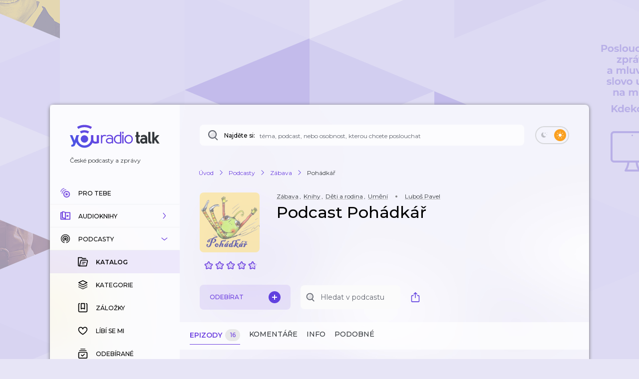

--- FILE ---
content_type: text/html; charset=utf-8
request_url: https://talk.youradio.cz/porady/pohadkar
body_size: 63358
content:
<!DOCTYPE html><html lang="cs"><head><meta charSet="utf-8" data-next-head=""/><meta name="viewport" content="width=device-width" data-next-head=""/><title data-next-head="">Podcast Pohádkář | Zábava | Youradio Talk</title><meta name="description" content="Vyprávění autorských pohádek pro malé i velké. Pohodlně se usaďte a naslouchejte tiše. Bylo nebylo... 
Pro poslech starších pohádek a povídek navštivte mé stránky www.lubospavel.cz." data-next-head=""/><meta name="robots" content="max-image-preview:large" data-next-head=""/><meta property="og:title" content="Podcast Pohádkář | Zábava" data-next-head=""/><meta property="og:description" content="Poslechněte si podcast zdarma" data-next-head=""/><meta property="og:url" content="https://talk.youradio.cz/porady/pohadkar" data-next-head=""/><meta property="og:site_name" content="Youradio Talk" data-next-head=""/><meta property="og:image" content="https://i.actve.net/youradio_news/shows/a/a/aa467aafdec791df8a380c3b26295b3347cebaa8.png" data-next-head=""/><meta property="og:type" content="article" data-next-head=""/><meta property="fb:app_id" content="151225965606623" data-next-head=""/><meta property="al:ios:url" content="https://talk.youradio.cz/porady/pohadkar" data-next-head=""/><meta property="al:ios:app_store_id" content="1234520254" data-next-head=""/><meta property="al:ios:app_name" content="Youradio Talk" data-next-head=""/><meta property="al:android:url" content="https://talk.youradio.cz/porady/pohadkar" data-next-head=""/><meta property="al:android:package" content="cz.lagardere.android.youradio.news" data-next-head=""/><meta property="al:android:app_name" content="Youradio Talk" data-next-head=""/><meta name="twitter:title" content="Podcast Pohádkář | Zábava" data-next-head=""/><meta name="twitter:description" content="Poslechněte si podcast zdarma" data-next-head=""/><meta name="twitter:image" content="https://i.actve.net/youradio_news/shows/a/a/aa467aafdec791df8a380c3b26295b3347cebaa8.png" data-next-head=""/><meta name="twitter:site" content="@youradionews" data-next-head=""/><meta name="twitter:card" content="summary_large_image" data-next-head=""/><link rel="alternate" type="application/rss+xml" title="Pohádkář" href="https://feeds.soundcloud.com/users/soundcloud:users:7822090/sounds.rss" data-next-head=""/><link rel="preconnect" href="https://fonts.googleapis.com"/><link rel="preconnect" href="https://fonts.gstatic.com" crossorigin=""/><link rel="apple-touch-icon" sizes="180x180" href="/apple-touch-icon.png?version=v2"/><link rel="icon" type="image/png" sizes="32x32" href="/favicon-32x32.png?version=v2"/><link rel="icon" type="image/png" sizes="16x16" href="/favicon-16x16.png?version=v2"/><link rel="manifest" href="/site.webmanifest?version=v2"/><link rel="mask-icon" href="/safari-pinned-tab.svg?version=v2" color="#6e41e0"/><meta name="apple-mobile-web-app-title" content="Youradio Talk"/><meta name="application-name" content="Youradio Talk"/><meta name="msapplication-TileColor" content="#6e41e0"/><meta name="theme-color" content="#ffffff"/><meta name="apple-itunes-app" content="app-id=1234520254"/><meta name="google-site-verification" content="OdMY-6nMDj7cxpilqdytNKa2WG-F-bassR5l0gqHLhM"/><script type="application/ld+json" data-next-head="">{"@context":"https://schema.org/","@type":"PodcastSeries","image":"https://i.actve.net/youradio_news/shows/f/a/fa369620149dda3b43c892af31a5f68fb9053862.png","url":"https://talk.youradio.cz/porady/pohadkar","name":"Pohádkář","description":"Vyprávění autorských pohádek pro malé i velké. Pohodlně se usaďte a naslouchejte tiše. Bylo nebylo... \nPro poslech starších pohádek a povídek navštivte mé stránky www.lubospavel.cz.","webFeed":"https://feeds.soundcloud.com/users/soundcloud:users:7822090/sounds.rss","author":{"@type":"Organization","name":"Luboš Pavel"},"keywords":"Luboš Pavel, Zábava, Knihy, Děti a rodina, Umění","datePublished":"2020-05-20T16:16:31.000Z"}</script><script type="application/ld+json" data-next-head="">{"@context":"https://schema.org","@type":"BreadcrumbList","itemListElement":[{"@type":"ListItem","position":1,"name":"Úvod","item":"https://talk.youradio.cz"},{"@type":"ListItem","position":2,"name":"Podcasty","item":"https://talk.youradio.cz/porady"},{"@type":"ListItem","position":3,"name":"Zábava","item":"https://talk.youradio.cz/kategorie/zabava"},{"@type":"ListItem","position":4,"name":"Pohádkář"}]}</script><link href="https://fonts.googleapis.com/css2?family=Montserrat:wght@400;500;600&amp;display=swap" rel="stylesheet"/><noscript data-n-css=""></noscript><script defer="" noModule="" src="/_next/static/chunks/polyfills-42372ed130431b0a.js"></script><script src="/_next/static/chunks/webpack-c5614ded4eb5c212.js" defer=""></script><script src="/_next/static/chunks/framework-32492dd9c4fc5870.js" defer=""></script><script src="/_next/static/chunks/main-8df86f9b469b18b3.js" defer=""></script><script src="/_next/static/chunks/pages/_app-2cf6009ba8100a40.js" defer=""></script><script src="/_next/static/chunks/8752-8fef97303868a248.js" defer=""></script><script src="/_next/static/chunks/4287-9b189b08e2b19e20.js" defer=""></script><script src="/_next/static/chunks/3400-7464650b89907f9e.js" defer=""></script><script src="/_next/static/chunks/1618-e1434891607bee44.js" defer=""></script><script src="/_next/static/chunks/9605-c6b272785715bd3a.js" defer=""></script><script src="/_next/static/chunks/4731-4b707ecb1d31e423.js" defer=""></script><script src="/_next/static/chunks/9480-c21a082053c4b373.js" defer=""></script><script src="/_next/static/chunks/4358-ed0f62631f71bf9a.js" defer=""></script><script src="/_next/static/chunks/4184-4e0b6db8b5f8ee46.js" defer=""></script><script src="/_next/static/chunks/2394-63ca194012ccdb2e.js" defer=""></script><script src="/_next/static/chunks/pages/__rewrites__/show-detail/%5BisUserLoggedIn%5D/%5BisPremium%5D/%5Bslug%5D/%5Btab%5D/%5Bsort%5D/%5Bpage%5D-899dce6e2aa0ee16.js" defer=""></script><script src="/_next/static/f546ee1160a4525cd340217e27644dbb85657b83/_buildManifest.js" defer=""></script><script src="/_next/static/f546ee1160a4525cd340217e27644dbb85657b83/_ssgManifest.js" defer=""></script><style data-styled="" data-styled-version="6.1.19">.ieHlyB{position:relative;border:2px solid var(--button-toggle-border);padding:4px;border-radius:20px;min-height:34px;min-width:68px;transition:background-color 0.2s ease;}/*!sc*/
.ieHlyB.isGenericToggle{background-color:var(--is-empty-bg-color);border:unset;min-height:32px;padding:4px;}/*!sc*/
.ieHlyB.isGenericToggle.isEnabled{background-color:var(--primary);}/*!sc*/
data-styled.g1[id="sc-1df50d6d-0"]{content:"ieHlyB,"}/*!sc*/
.cJoPYN{width:24px;height:24px;background-color:#D94343;border-radius:50%;transition:transform 0.2s ease,background-color 0.2s ease;}/*!sc*/
.cJoPYN.isEnabled{transform:translateX(32px);background-color:var(--primary);}/*!sc*/
.cJoPYN.isEnabled.isGenericToggle{transform:translateX(34px);}/*!sc*/
.dNLUhl{width:24px;height:24px;background-color:var(--primary);border-radius:50%;transition:transform 0.2s ease,background-color 0.2s ease;}/*!sc*/
.dNLUhl.isEnabled{transform:translateX(32px);background-color:#FAA021;}/*!sc*/
.dNLUhl.isEnabled.isGenericToggle{transform:translateX(34px);}/*!sc*/
data-styled.g2[id="sc-1df50d6d-1"]{content:"cJoPYN,dNLUhl,"}/*!sc*/
.efevHG{left:12px;position:absolute;top:11px;left:10px;top:10px;}/*!sc*/
.efevHG.isEnabled.fill-layer,.efevHG.isEnabled.stroke-layer{fill:white!important;}/*!sc*/
.efevHG:not(.isEnabled) .fill-layer,.efevHG:not(.isEnabled) .stroke-layer{fill:var(--button-toggle-border)!important;}/*!sc*/
data-styled.g5[id="sc-95cc5536-0"]{content:"efevHG,"}/*!sc*/
.ilQvwF{right:11px;position:absolute;top:11px;right:8px;top:9px;}/*!sc*/
.ilQvwF.isEnabled.fill-layer,.ilQvwF.isEnabled.stroke-layer{fill:white!important;}/*!sc*/
.ilQvwF:not(.isEnabled) .fill-layer,.ilQvwF:not(.isEnabled) .stroke-layer{fill:var(--button-toggle-border)!important;}/*!sc*/
data-styled.g6[id="sc-95cc5536-1"]{content:"ilQvwF,"}/*!sc*/
.jvTyZY{overflow-wrap:break-word;font-size:18px;font-weight:500;line-height:22px;color:var(--text-color-contrast);transition:color 0.2s ease;}/*!sc*/
data-styled.g8[id="sc-bdfcdac9-0"]{content:"jvTyZY,"}/*!sc*/
.jENsLL{display:inline-flex;align-items:center;font-family:'Montserrat',sans-serif;font-weight:400;font-size:12px;line-height:15px;margin-bottom:5px;color:var(--text-color);word-break:break-word;overflow-wrap:break-word;white-space:initial;transition:text-decoration-color 0.2s ease,color 0.2s ease;}/*!sc*/
.jENsLL.large{font-size:15px;line-height:22px;}/*!sc*/
.jENsLL.withoutMargin{margin-bottom:0;}/*!sc*/
.jENsLL.red{color:var(--text-color-red);}/*!sc*/
.jENsLL.primary{color:var(--primary);}/*!sc*/
.jENsLL.isHoverable{text-decoration:underline;text-decoration-color:transparent;}/*!sc*/
.jENsLL.isHoverable.initialGreyUnderlineColor{text-decoration-color:#bcbcbc;}/*!sc*/
.jENsLL.isHoverable:hover{cursor:pointer;text-decoration-color:var(--text-color);}/*!sc*/
.jENsLL.isHoverable.red:hover{text-decoration-color:var(--text-color-red);}/*!sc*/
.jENsLL.isHoverable.primary:hover{text-decoration-color:var(--primary);}/*!sc*/
.jENsLL.isHoverable.hover-primary:hover{color:var(--primary);text-decoration-color:var(--primary);}/*!sc*/
.jENsLL.isHoverable.hover-red:hover{color:var(--text-color-red);text-decoration-color:var(--text-color-red);}/*!sc*/
.jENsLL.isDangerouslySettingInnerHTML{display:block;}/*!sc*/
.jENsLL strong,.jENsLL b{font-weight:600;}/*!sc*/
data-styled.g9[id="sc-1c7d1ad1-0"]{content:"jENsLL,"}/*!sc*/
.kIaoOk{display:inline-flex;align-items:center;font-family:'Montserrat',sans-serif;font-weight:400;font-size:12px;line-height:15px;margin-bottom:5px;color:var(--text-color);word-break:break-word;overflow-wrap:break-word;white-space:initial;transition:text-decoration-color 0.2s ease,color 0.2s ease;}/*!sc*/
.kIaoOk.large{font-size:15px;line-height:22px;}/*!sc*/
.kIaoOk.withoutMargin{margin-bottom:0;}/*!sc*/
.kIaoOk.red{color:var(--text-color-red);}/*!sc*/
.kIaoOk.primary{color:var(--primary);}/*!sc*/
.kIaoOk.isHoverable{text-decoration:underline;text-decoration-color:transparent;}/*!sc*/
.kIaoOk.isHoverable.initialGreyUnderlineColor{text-decoration-color:#bcbcbc;}/*!sc*/
.kIaoOk.isHoverable:hover{cursor:pointer;text-decoration-color:var(--text-color);}/*!sc*/
.kIaoOk.isHoverable.red:hover{text-decoration-color:var(--text-color-red);}/*!sc*/
.kIaoOk.isHoverable.primary:hover{text-decoration-color:var(--primary);}/*!sc*/
.kIaoOk.isHoverable.hover-primary:hover{color:var(--primary);text-decoration-color:var(--primary);}/*!sc*/
.kIaoOk.isHoverable.hover-red:hover{color:var(--text-color-red);text-decoration-color:var(--text-color-red);}/*!sc*/
.kIaoOk.isDangerouslySettingInnerHTML{display:block;}/*!sc*/
.kIaoOk strong,.kIaoOk b{font-weight:600;}/*!sc*/
data-styled.g12[id="sc-1c7d1ad1-3"]{content:"kIaoOk,"}/*!sc*/
.ccSjHx{position:relative;display:flex;align-items:center;justify-content:space-between;text-transform:uppercase;font-size:10px;color:var(--primary-text);border-radius:8px;font-weight:500;-webkit-font-smoothing:antialiased;-moz-osx-font-smoothing:grayscale;-webkit-tap-highlight-color:transparent;transition:var(--button-transitions);transform-origin:center;}/*!sc*/
.ccSjHx:disabled:hover{cursor:initial;}/*!sc*/
.ccSjHx:not(:disabled).isWithShadow:hover{box-shadow:var(--boxShadow201);}/*!sc*/
.ccSjHx.error{color:var(--text-color-red);}/*!sc*/
.ccSjHx.primary,.ccSjHx.primaryExtra{background-color:var(--button-primary-bg);padding:13px 20px;}/*!sc*/
.ccSjHx.primary.primaryExtra,.ccSjHx.primaryExtra.primaryExtra{background-color:var(--primary);color:white;font-size:12px;line-height:18px;}/*!sc*/
.ccSjHx.primary.error,.ccSjHx.primaryExtra.error{background-color:rgba(176, 0, 32, .1);}/*!sc*/
.ccSjHx.primary:not(:disabled):hover,.ccSjHx.primaryExtra:not(:disabled):hover{background-color:rgba(110, 65, 224, .8);color:white;}/*!sc*/
.ccSjHx.primary.error:hover,.ccSjHx.primaryExtra.error:hover{background-color:rgba(176, 0, 32, .8);}/*!sc*/
.ccSjHx.primary :active,.ccSjHx.primaryExtra :active{background-color:var(--primary);color:white;}/*!sc*/
.ccSjHx.primary.error:active,.ccSjHx.primaryExtra.error:active{background-color:var(--text-color-red);}/*!sc*/
.ccSjHx.secondary{border:2px solid var(--button-secondary-border-color);padding:11px 20px;}/*!sc*/
.ccSjHx.secondary.error{border:2px solid rgba(176, 0, 32, .1);}/*!sc*/
.ccSjHx.secondary:not(:disabled):hover{border-color:var(--button-secondary-border-hover-color);cursor:pointer;}/*!sc*/
.ccSjHx.secondary.error:hover{border-color:rgba(176, 0, 32, .5);}/*!sc*/
.ccSjHx.secondary :active{border-color:var(--primary);}/*!sc*/
.ccSjHx.secondary.error:active{border-color:var(--text-color-red);}/*!sc*/
.ccSjHx.tertiaryWhite{padding:11px 20px;color:white;}/*!sc*/
.ccSjHx.tertiaryWhite:not(:disabled).isWithShadow:hover{box-shadow:0 6px 20px rgba(0,0,0,0.4);}/*!sc*/
.ccSjHx.success{background-color:var(--green-bg-color);color:var(--green);}/*!sc*/
.ccSjHx.withNoUppercase{text-transform:uppercase;}/*!sc*/
data-styled.g13[id="sc-399fb489-0"]{content:"ccSjHx,"}/*!sc*/
.cZVjMW{position:relative;display:flex;align-items:center;justify-content:space-between;text-transform:uppercase;font-size:10px;color:var(--primary-text);border-radius:8px;font-weight:500;-webkit-font-smoothing:antialiased;-moz-osx-font-smoothing:grayscale;-webkit-tap-highlight-color:transparent;transition:var(--button-transitions);transform-origin:center;}/*!sc*/
.cZVjMW:disabled:hover{cursor:initial;}/*!sc*/
.cZVjMW:not(:disabled).isWithShadow:hover{box-shadow:var(--boxShadow201);}/*!sc*/
.cZVjMW.error{color:var(--text-color-red);}/*!sc*/
.cZVjMW.primary,.cZVjMW.primaryExtra{background-color:var(--button-primary-bg);padding:13px 20px;}/*!sc*/
.cZVjMW.primary.primaryExtra,.cZVjMW.primaryExtra.primaryExtra{background-color:var(--primary);color:white;font-size:12px;line-height:18px;}/*!sc*/
.cZVjMW.primary.error,.cZVjMW.primaryExtra.error{background-color:rgba(176, 0, 32, .1);}/*!sc*/
.cZVjMW.primary:not(:disabled):hover,.cZVjMW.primaryExtra:not(:disabled):hover{background-color:rgba(110, 65, 224, .8);color:white;}/*!sc*/
.cZVjMW.primary.error:hover,.cZVjMW.primaryExtra.error:hover{background-color:rgba(176, 0, 32, .8);}/*!sc*/
.cZVjMW.primary :active,.cZVjMW.primaryExtra :active{background-color:var(--primary);color:white;}/*!sc*/
.cZVjMW.primary.error:active,.cZVjMW.primaryExtra.error:active{background-color:var(--text-color-red);}/*!sc*/
.cZVjMW.secondary{border:2px solid var(--button-secondary-border-color);padding:11px 20px;}/*!sc*/
.cZVjMW.secondary.error{border:2px solid rgba(176, 0, 32, .1);}/*!sc*/
.cZVjMW.secondary:not(:disabled):hover{border-color:var(--button-secondary-border-hover-color);cursor:pointer;}/*!sc*/
.cZVjMW.secondary.error:hover{border-color:rgba(176, 0, 32, .5);}/*!sc*/
.cZVjMW.secondary :active{border-color:var(--primary);}/*!sc*/
.cZVjMW.secondary.error:active{border-color:var(--text-color-red);}/*!sc*/
.cZVjMW.tertiaryWhite{padding:11px 20px;color:white;}/*!sc*/
.cZVjMW.tertiaryWhite:not(:disabled).isWithShadow:hover{box-shadow:0 6px 20px rgba(0,0,0,0.4);}/*!sc*/
.cZVjMW.success{background-color:var(--green-bg-color);color:var(--green);}/*!sc*/
.cZVjMW.withNoUppercase{text-transform:uppercase;}/*!sc*/
data-styled.g16[id="sc-399fb489-3"]{content:"cZVjMW,"}/*!sc*/
.hYDDcZ{position:relative;padding:8px 4px;}/*!sc*/
data-styled.g19[id="sc-b23652ab-0"]{content:"hYDDcZ,"}/*!sc*/
.dRIrei{min-width:40px;min-height:48px;}/*!sc*/
.dRIrei:not(.disabled):hover{cursor:pointer;}/*!sc*/
.dRIrei:focus{outline-color:#6E41E0;}/*!sc*/
.dRIrei:focus svg .opacity-layer{opacity:1;}/*!sc*/
@media (max-width: 768px){.dRIrei{padding:8px 6px;}}/*!sc*/
data-styled.g21[id="sc-b23652ab-2"]{content:"dRIrei,"}/*!sc*/
.fzBfaH{z-index:50;display:flex;flex-flow:column;position:absolute;top:55px;right:0;min-width:261px;padding:6px 0;border-radius:8px;box-shadow:var(--boxShadow503);background-color:var(--context-menu-bg);}/*!sc*/
.fzBfaH.isSidebarContextMenu{z-index:999;}/*!sc*/
.fzBfaH.position-right{top:10px;right:40px;}/*!sc*/
@media (max-width: 768px){.fzBfaH{top:44px;}.fzBfaH.isSidebarContextMenu{top:-542px;}}/*!sc*/
data-styled.g22[id="sc-b23652ab-3"]{content:"fzBfaH,"}/*!sc*/
.hODmfL{flex-grow:0!important;}/*!sc*/
data-styled.g31[id="sc-b23652ab-12"]{content:"hODmfL,"}/*!sc*/
.bgjTBi{color:var(--primary);font-weight:600;margin-bottom:0;font-size:11px;}/*!sc*/
.bgjTBi.biggerText{font-size:13px;}/*!sc*/
@media (max-width: 768px){.bgjTBi{font-size:14px;}}/*!sc*/
data-styled.g32[id="sc-b23652ab-13"]{content:"bgjTBi,"}/*!sc*/
.bippFD{display:flex;flex-flow:column;align-items:center;}/*!sc*/
.bippFD .ex-suffix{font-size:14px;}/*!sc*/
.bippFD .ex-suffix.biggerText{font-size:16px;}/*!sc*/
@media (max-width: 768px){.bippFD .ex-suffix{font-size:18px;}}/*!sc*/
data-styled.g33[id="sc-b23652ab-14"]{content:"bippFD,"}/*!sc*/
.jMAgSh{position:relative;display:flex;flex-flow:column nowrap;flex:0 0 40px;align-items:center;align-self:stretch;justify-content:flex-start;min-width:40px;border-top-right-radius:8px;border-bottom-right-radius:8px;transition:background-color 0.1s ease;cursor:auto;}/*!sc*/
@media (max-width: 768px){.jMAgSh{flex:0 0 44px;justify-content:flex-start;}}/*!sc*/
.jMAgSh .ButtonSave{padding:18px 10px 9px 10px;}/*!sc*/
.jMAgSh .ContextMenuButton{min-width:40px;}/*!sc*/
.jMAgSh .sc-b23652ab-0{min-height:30px;min-width:28px;}/*!sc*/
.jMAgSh .ContextMenuButton{padding:8px 4px;}/*!sc*/
.jMAgSh .ContextMenuButton .opacity-layer,.jMAgSh .ContextMenuIcon .opacity-layer,.jMAgSh .ButtonShare .opacity-layer,.jMAgSh .ButtonDragAndDrop .opacity-layer{opacity:1;}/*!sc*/
@media (hover){.jMAgSh .ContextMenuButton .opacity-layer,.jMAgSh .ContextMenuIcon .opacity-layer,.jMAgSh .ButtonShare .opacity-layer,.jMAgSh .ButtonDragAndDrop .opacity-layer{opacity:0;}}/*!sc*/
.jMAgSh .ContextMenuButton.isHovered .opacity-layer,.jMAgSh .ContextMenuIcon.isHovered .opacity-layer,.jMAgSh .ButtonShare.isHovered .opacity-layer,.jMAgSh .ButtonDragAndDrop.isHovered .opacity-layer,.jMAgSh .ContextMenuButton.isOpen .opacity-layer,.jMAgSh .ContextMenuIcon.isOpen .opacity-layer,.jMAgSh .ButtonShare.isOpen .opacity-layer,.jMAgSh .ButtonDragAndDrop.isOpen .opacity-layer,.jMAgSh .ContextMenuButton:focus .opacity-layer,.jMAgSh .ContextMenuIcon:focus .opacity-layer,.jMAgSh .ButtonShare:focus .opacity-layer,.jMAgSh .ButtonDragAndDrop:focus .opacity-layer{opacity:1;}/*!sc*/
@media (hover){.jMAgSh .ButtonShare .opacity-layer{opacity:0;}}/*!sc*/
.jMAgSh .Spinner{margin-top:14px;}/*!sc*/
data-styled.g35[id="sc-ed601e8e-0"]{content:"jMAgSh,"}/*!sc*/
.kBUDXx{position:relative;flex:0 0 55px;width:55px;max-width:55px;height:55px;border-radius:50%;}/*!sc*/
.kBUDXx img{background-size:cover;background-position:center;object-fit:cover;}/*!sc*/
.kBUDXx.isSmall{flex:0 0 40px;width:40px;max-width:40px;height:40px;}/*!sc*/
.kBUDXx.isMini{flex:0 0 20px;width:20px;max-width:20px;height:20px;border-radius:6px;}/*!sc*/
.kBUDXx.isEmpty:not(.isMini){background-color:var(--is-empty-bg-color);animation:pulseOpacity 1.5s infinite ease-in;}/*!sc*/
data-styled.g36[id="sc-8e0367b4-0"]{content:"kBUDXx,"}/*!sc*/
.eijHdj{position:absolute;top:0;left:0;background-color:var(--is-empty-bg-color);border-radius:50%;display:flex;align-items:center;justify-content:center;}/*!sc*/
.eijHdj.isMini{border-radius:6px;}/*!sc*/
data-styled.g37[id="sc-8e0367b4-1"]{content:"eijHdj,"}/*!sc*/
.dAwbp{display:flex;flex-flow:column;align-items:center;padding-top:22px;min-width:96px;}/*!sc*/
@media (max-width: 768px){.dAwbp{padding:0 15px 0 17px;}}/*!sc*/
data-styled.g39[id="sc-8e0367b4-3"]{content:"dAwbp,"}/*!sc*/
.kZytsG{position:relative;padding:0;align-self:center;display:flex;align-items:center;flex:0 0 55px;transition:transform 0.3s ease;}/*!sc*/
.kZytsG.isHighlighted{border:3px solid var(--primary);border-radius:50%;padding:2px;border-color:var(--primary);}/*!sc*/
.kZytsG:hover{cursor:pointer;}/*!sc*/
.kZytsG.isSmall{flex:0 0 40px;}/*!sc*/
.kZytsG.isMini{flex:0 0 20px;border-radius:6px;margin-right:8px;}/*!sc*/
@media (hover){.kZytsG:disabled:hover{cursor:auto;}}/*!sc*/
.kZytsG svg{position:absolute;}/*!sc*/
.kZytsG svg.isMini{left:-3px;}/*!sc*/
.kZytsG svg .opacity-layer{opacity:0.8;}/*!sc*/
data-styled.g40[id="sc-8e0367b4-4"]{content:"kZytsG,"}/*!sc*/
.iCXWNS{position:relative;display:flex;border-radius:8px;min-height:129px;}/*!sc*/
.iCXWNS.isWithDuplicates{min-height:186px;}/*!sc*/
.iCXWNS.isWithDuplicates.duplicatesAreVisible:before{content:"";position:absolute;height:48px;bottom:0px;left:48px;border-left:1px solid rgba(98, 102, 112, .3);}/*!sc*/
.iCXWNS.isDuplicate:before{content:"";position:absolute;top:0;bottom:0;left:48px;border-left:1px solid rgba(98, 102, 112, .3);}/*!sc*/
.iCXWNS.isDuplicate.isLast:before{content:"";position:absolute;top:0px;left:48px;height:24px;}/*!sc*/
@media (max-width: 768px){.iCXWNS{min-height:unset;}}/*!sc*/
.iCXWNS.isMini:not(.isEmpty){background-color:var(--track-hover-bg);box-shadow:var(--boxShadow10);}/*!sc*/
@media (hover){.iCXWNS:not(.isEmpty):hover{background-color:var(--track-hover-bg);box-shadow:var(--boxShadow20);}.iCXWNS:not(.isEmpty):hover .sc-ed601e8e-0{background-color:var(--track-card-buttons-bg-hovered);}.iCXWNS:not(.isEmpty) .TrackWrapperInner:hover{cursor:pointer;}.iCXWNS .showName{text-transform:uppercase;font-weight:600;color:var(--primary);}.iCXWNS.isEmpty .showName,.iCXWNS.isEmpty .trackDetailLink{min-height:15px;width:150px;border-radius:8px;background-color:var(--is-empty-bg-color);animation:pulseOpacity 1.5s infinite ease-in;}.iCXWNS.isEmpty .title{min-height:38px;margin-bottom:5px;border-radius:8px;background-color:var(--is-empty-bg-color);animation:pulseOpacity 1.5s infinite ease-in;}.iCXWNS.isEmpty .release-date,.iCXWNS.isEmpty .releaseDate{min-height:15px;min-width:50px;border-radius:8px;background-color:var(--is-empty-bg-color);animation:pulseOpacity 1.5s infinite ease-in;}.iCXWNS.isEmpty .trackDuration,.iCXWNS.isEmpty .duration{min-height:15px;min-width:50px;margin-right:25px;border-radius:8px;background-color:var(--is-empty-bg-color);animation:pulseOpacity 1.5s infinite ease-in;}@media (max-width: 768px){.iCXWNS.isEmpty .trackDuration,.iCXWNS.isEmpty .duration{margin-right:0;}}.iCXWNS.isEmpty .dot{background-color:var(--is-empty-bg-color);animation:pulseOpacity 1.5s infinite ease-in;}.iCXWNS.isEmpty .like{min-height:15px;margin-right:15px;min-width:50px;border-radius:8px;background-color:var(--is-empty-bg-color);animation:pulseOpacity 1.5s infinite ease-in;}@media (max-width: 768px){.iCXWNS.isEmpty .like{display:none;}}.iCXWNS.isEmpty .played{min-height:15px;min-width:50px;border-radius:8px;background-color:var(--is-empty-bg-color);animation:pulseOpacity 1.5s infinite ease-in;}@media (max-width: 768px){.iCXWNS.isEmpty .played{display:none;}}}/*!sc*/
data-styled.g41[id="sc-f18bbed-0"]{content:"iCXWNS,"}/*!sc*/
.cDBgcH{flex:1;border-top-left-radius:8px;border-bottom-left-radius:8px;}/*!sc*/
.cDBgcH:focus{outline-color:var(--primary);}/*!sc*/
data-styled.g42[id="sc-f18bbed-1"]{content:"cDBgcH,"}/*!sc*/
.dCTXwh{display:flex;align-items:flex-start;justify-content:flex-start;border-radius:8px;height:100%;min-height:95px;transition:background-color 0.1s ease;}/*!sc*/
@media (max-width: 768px){.dCTXwh .sc-8e0367b4-4{margin-top:18px;align-self:flex-start;}}/*!sc*/
.dCTXwh .release-date{min-width:56px;}/*!sc*/
.dCTXwh .isPlaying .fill-layer{fill:var(--primary);}/*!sc*/
.dCTXwh .duplicates-button{margin-top:12px;max-width:76px;padding-left:8px;padding-right:8px;}/*!sc*/
data-styled.g43[id="sc-f18bbed-2"]{content:"dCTXwh,"}/*!sc*/
.iFeteh{display:flex;flex-flow:row wrap;align-items:center;min-height:25px;margin-top:2px;margin-bottom:15px;}/*!sc*/
@media (max-width: 768px){.iFeteh{margin-top:4px;}}/*!sc*/
.iFeteh svg{margin-right:10px;width:14px;height:14px;}/*!sc*/
data-styled.g45[id="sc-f18bbed-4"]{content:"iFeteh,"}/*!sc*/
.cEyVOv{display:flex;flex:1 1 auto;flex-flow:column nowrap;padding:20px 0 20px 10px;align-self:stretch;}/*!sc*/
.cEyVOv.isWithPosition{padding-left:10px;}/*!sc*/
@media (max-width: 768px){.cEyVOv{padding-top:15px;padding-bottom:15px;padding-left:0;}}/*!sc*/
@media (hover){.cEyVOv{padding-right:5px;}}/*!sc*/
data-styled.g46[id="sc-f18bbed-5"]{content:"cEyVOv,"}/*!sc*/
.buCTjZ{font-size:18px;font-weight:500;line-height:22px;color:var(--text-color-contrast);transition:color 0.2s ease;overflow-wrap:break-word;margin-top:0!important;transition:color 0.2s ease;}/*!sc*/
.buCTjZ.isPlaying,.buCTjZ.isHovered{color:var(--primary);}/*!sc*/
data-styled.g47[id="sc-f18bbed-6"]{content:"buCTjZ,"}/*!sc*/
.eUQymb{position:relative;display:flex;align-self:flex-start;align-items:center;flex-flow:row wrap;padding-bottom:8px;}/*!sc*/
.eUQymb .Spinner{position:absolute;top:2px;right:-20px;}/*!sc*/
data-styled.g48[id="sc-f18bbed-7"]{content:"eUQymb,"}/*!sc*/
.nQCUW.isPlaying,.nQCUW.isTrackHighlighted{color:var(--primary);}/*!sc*/
data-styled.g49[id="sc-f18bbed-8"]{content:"nQCUW,"}/*!sc*/
.iBWGeC{position:relative;display:flex;flex-flow:row wrap;align-items:center;padding-right:10px;}/*!sc*/
.iBWGeC .Spinner{position:absolute;top:2px;right:-8px;}/*!sc*/
data-styled.g51[id="sc-f18bbed-10"]{content:"iBWGeC,"}/*!sc*/
.cJfGNX{width:4px;height:4px;margin-left:10px;border-radius:50%;background-color:var(--text-color);}/*!sc*/
.cJfGNX.isTrackHighlighted{background-color:var(--primary);}/*!sc*/
data-styled.g53[id="sc-f18bbed-12"]{content:"cJfGNX,"}/*!sc*/
.kmrQoA{position:relative;display:flex;border-radius:8px;transition:background-color 0.1s ease,box-shadow 0.1s ease;}/*!sc*/
.kmrQoA:focus{outline-color:var(--primary);}/*!sc*/
.kmrQoA h1{padding-bottom:5px;}/*!sc*/
.kmrQoA.isSmall .headingComponent{margin-top:5px;}/*!sc*/
.kmrQoA .headingComponent.isExtraLarge{margin-bottom:8px;}/*!sc*/
.kmrQoA .comma{margin:0 5px 0 2px;}/*!sc*/
.kmrQoA.isEmpty .category,.kmrQoA.isEmpty .source{min-height:10px;width:80px;margin-bottom:5px;border-radius:8px;background-color:var(--is-empty-bg-color);animation:pulseOpacity 1.5s infinite ease-in;}/*!sc*/
.kmrQoA.isEmpty .Dot{background-color:transparent;background-color:var(--is-empty-bg-color);animation:pulseOpacity 1.5s infinite ease-in;}/*!sc*/
.kmrQoA.isEmpty.isLarge .category,.kmrQoA.isEmpty.isLarge .source{width:100px;min-height:13px;}/*!sc*/
.kmrQoA.isEmpty .headingComponent{max-width:250px;min-height:22px;border-radius:8px;background-color:var(--is-empty-bg-color);animation:pulseOpacity 1.5s infinite ease-in;}/*!sc*/
.kmrQoA.isEmpty.isLarge .headingComponent{min-height:33px;margin-bottom:10px;padding-bottom:0;}/*!sc*/
.kmrQoA.isEmpty .subtitle{width:100%;min-height:30px;margin-bottom:5px;border-radius:8px;background-color:var(--is-empty-bg-color);animation:pulseOpacity 1.5s infinite ease-in;}/*!sc*/
.kmrQoA.isEmpty.isWithoutSubtitle .subtitle{background-color:transparent;}/*!sc*/
.kmrQoA.isEmpty.isSmall .subtitle{min-height:0;padding:0;}/*!sc*/
.kmrQoA.isEmpty.isLarge .subtitle{margin:0;}/*!sc*/
.kmrQoA.isEmpty .records{margin-right:35px;}/*!sc*/
@media (max-width:420px){.kmrQoA.isEmpty .records{margin-right:15px;}}/*!sc*/
.kmrQoA.isEmpty .records,.kmrQoA.isEmpty .subscribers{width:95px;min-height:15px;border-radius:8px;background-color:var(--is-empty-bg-color);animation:pulseOpacity 1.5s infinite ease-in;}/*!sc*/
@media (max-width:420px){.kmrQoA.isEmpty .records,.kmrQoA.isEmpty .subscribers{width:60px;}}/*!sc*/
.kmrQoA.isEmpty.isWithoutSubtitle .records,.kmrQoA.isEmpty.isWithoutSubtitle .subscribers{margin-right:15px;max-width:50px;}/*!sc*/
.kmrQoA.isEmpty.isLarge .records,.kmrQoA.isEmpty.isLarge .subscribers{min-height:15px;}/*!sc*/
.kmrQoA .ShowPrice{position:absolute;top:12px;right:44px;padding:8px 8px!important;margin-left:auto;min-width:60px;align-items:center;justify-content:center;pointer-events:none;font-size:10px!important;line-height:14px!important;}/*!sc*/
@media (max-width:540px){.kmrQoA .ShowPrice{top:82px;right:unset;left:12px;}}/*!sc*/
.kmrQoA .subtitle{margin:8px 0 12px 0;}/*!sc*/
@media (max-width: 768px){.kmrQoA.isLarge{padding-top:0;padding-right:8px;}}/*!sc*/
.kmrQoA.isLarge .subtitle{margin:0;}/*!sc*/
@media (hover){.kmrQoA:not(.isEmpty):hover{background-color:var(--show-hover-bg);box-shadow:var(--boxShadow20);cursor:pointer;}.kmrQoA:not(.isEmpty):hover.isLarge{cursor:auto;}.kmrQoA:not(.isEmpty):hover .sc-ed601e8e-0{background-color:var(--track-card-buttons-bg-hovered);}}/*!sc*/
data-styled.g81[id="sc-dc6cca2a-0"]{content:"kmrQoA,"}/*!sc*/
.kDypEU{display:flex;padding:20px 5px 20px 20px;flex:1;}/*!sc*/
@media (max-width: 768px){.kDypEU{padding-top:15px;padding-bottom:15px;padding-right:10px;}}/*!sc*/
@media (hover) and (max-width: 768px){.kDypEU{padding-top:20px;padding-bottom:20px;padding-left:15px;}}/*!sc*/
data-styled.g82[id="sc-dc6cca2a-1"]{content:"kDypEU,"}/*!sc*/
.jISbdB{position:relative;flex:0 0 120px;height:120px;width:120px;background-color:var(--is-empty-bg-color);border-radius:8px;}/*!sc*/
.jISbdB img{object-fit:cover;border-radius:8px;}/*!sc*/
.jISbdB.isEmpty{border-radius:8px;background-color:var(--is-empty-bg-color);animation:pulseOpacity 1.5s infinite ease-in;}/*!sc*/
@media (hover){.jISbdB:disabled:hover{cursor:auto;}}/*!sc*/
.jISbdB svg{position:absolute;top:0;left:0;width:100%;height:100%;}/*!sc*/
.jISbdB svg #show-detail-icon{transform-origin:center;transition:transform 0.4s ease;}/*!sc*/
@media (hover){.jISbdB svg:hover #show-detail-icon{transform:scale(1.12);}}/*!sc*/
.jISbdB .Spinner{position:absolute;top:calc(50% - 28px);left:calc(50% - 28px);}/*!sc*/
.jISbdB .Spinner.isLarge{top:calc(50% - 36px);left:calc(50% - 36px);}/*!sc*/
.jISbdB .Spinner.isExtraLarge{top:calc(50% - 56px);left:calc(50% - 56px);}/*!sc*/
data-styled.g83[id="sc-dc6cca2a-2"]{content:"jISbdB,"}/*!sc*/
.dtqbtV{position:relative;padding-left:30px;flex:1 1 auto;overflow:hidden;}/*!sc*/
.dtqbtV.isWithPosition{padding-left:40px;}/*!sc*/
.dtqbtV.isSmall{padding-left:15px;}/*!sc*/
@media (max-width: 768px){.dtqbtV{padding-left:15px;}.dtqbtV.isWithPosition{padding-left:35px;}}/*!sc*/
data-styled.g84[id="sc-dc6cca2a-3"]{content:"dtqbtV,"}/*!sc*/
.eoImwV{display:inline-block;margin:0 15px 0 15px;width:4px;height:4px;border-radius:50%;background-color:grey;}/*!sc*/
.eoImwV.topRowDot{margin-bottom:2px;}/*!sc*/
data-styled.g88[id="sc-dc6cca2a-7"]{content:"eoImwV,"}/*!sc*/
.iOrCOX{position:relative;padding-right:65px;}/*!sc*/
@media (max-width:540px){.iOrCOX{padding-right:0;}}/*!sc*/
data-styled.g92[id="sc-dc6cca2a-11"]{content:"iOrCOX,"}/*!sc*/
.fqumnm{margin-bottom:0px;font-size:9px;font-weight:500;line-height:11px;color:var(--text-color);}/*!sc*/
data-styled.g94[id="sc-121e8408-0"]{content:"fqumnm,"}/*!sc*/
.jLoBFV{display:flex;align-items:center;min-width:32px;transition:color 0.2s ease-in-out;}/*!sc*/
data-styled.g95[id="sc-762ff0e9-0"]{content:"jLoBFV,"}/*!sc*/
.kBSVcP{position:relative;justify-self:flex-end;height:2px;background-color:transparent;border-radius:1px;margin-top:auto;margin-right:10px;}/*!sc*/
.kBSVcP.showTrack{background-color:rgba(98, 102, 112, .2);}/*!sc*/
.kBSVcP.isMobileToolbar{border-radius:0;margin-top:0;margin-right:0;}/*!sc*/
data-styled.g97[id="sc-60fca496-0"]{content:"kBSVcP,"}/*!sc*/
.hfsERw{padding-bottom:5px;overflow-wrap:break-word;font-size:12px;font-weight:500;line-height:16px;color:var(--text-color-contrast);}/*!sc*/
data-styled.g99[id="sc-b810eb11-0"]{content:"hfsERw,"}/*!sc*/
.iehGGB{padding:10px 16px;}/*!sc*/
.iehGGB:focus,.iehGGB:focus-visible{-webkit-tap-highlight-color:transparent;outline-color:#6E41E0;}/*!sc*/
.iehGGB.isDisabled:hover{cursor:not-allowed!important;}/*!sc*/
data-styled.g107[id="sc-69040382-0"]{content:"iehGGB,"}/*!sc*/
.jijXcJ{position:relative;height:2px;flex:1;padding:12px 0;background-color:transparent;z-index:9;}/*!sc*/
@media (max-width: 768px){.jijXcJ{padding-right:12px;}}/*!sc*/
.jijXcJ.isDisabled:hover{cursor:not-allowed!important;margin-right:1px;}/*!sc*/
data-styled.g108[id="sc-69040382-1"]{content:"jijXcJ,"}/*!sc*/
.bqnecf{height:3px;border-radius:2px;}/*!sc*/
data-styled.g109[id="sc-69040382-2"]{content:"bqnecf,"}/*!sc*/
.cMStKD{display:flex;padding-left:12px;padding-right:12px;gap:12px;}/*!sc*/
.cMStKD.isMinimal{margin-bottom:14px;}/*!sc*/
.cMStKD .CommentButton,.cMStKD .ButtonChapters{flex-basis:50%;display:flex;justify-content:center;gap:6px;align-items:center;background-color:var(--context-menu-bg);padding:10px 12px;border-radius:8px;flex-grow:1;font-size:12px;font-weight:500;color:var(--primary);text-transform:none;}/*!sc*/
.cMStKD .CommentButton.isMinimal,.cMStKD .ButtonChapters.isMinimal{justify-content:space-between;}/*!sc*/
data-styled.g116[id="sc-1339b341-4"]{content:"cMStKD,"}/*!sc*/
.khjXjR{min-height:100vh;display:flex;justify-content:center;position:relative;z-index:1;}/*!sc*/
@media (max-width: 1096px){.khjXjR{padding-top:20px;}}/*!sc*/
@media (max-width:800px){.khjXjR{padding-top:0;}}/*!sc*/
data-styled.g120[id="sc-41141997-0"]{content:"khjXjR,"}/*!sc*/
.kkzrZJ{position:relative;display:flex;flex:0 1 1080px;min-height:calc(100vh - 240px);border-radius:8px;background-color:var(--page-container-bg);background-image:var(--page-container-bg-image);box-shadow:0 1px 7px 0 var(--page-container-box-shadow-color);transition:background-color 0.2s ease;}/*!sc*/
@media (max-width: 1096px){.kkzrZJ{flex:1 1 1080px;margin-left:20px;margin-right:20px;}}/*!sc*/
@media (max-width: 768px){.kkzrZJ{margin:0;backdrop-filter:initial;min-height:initial;background-image:unset;}}/*!sc*/
data-styled.g121[id="sc-41141997-1"]{content:"kkzrZJ,"}/*!sc*/
.jqCkUR{position:relative;display:flex;flex-flow:column nowrap;flex:1 1 100%;max-width:820px;min-width:820px;padding-top:40px;padding-bottom:30px;padding-left:20px;padding-right:20px;border-top-right-radius:8px;border-bottom-right-radius:8px;}/*!sc*/
.jqCkUR >main{display:flex;flex-flow:column;flex:1 1 auto;}/*!sc*/
.jqCkUR >main >div{display:flex;flex-flow:column;flex:1 1 auto;}/*!sc*/
@media (max-width: 1096px){.jqCkUR{max-width:initial;min-width:initial;width:100%;}}/*!sc*/
@media (max-width: 768px){.jqCkUR{max-width:initial;min-width:initial;width:100%;padding:0;}}/*!sc*/
data-styled.g122[id="sc-41141997-2"]{content:"jqCkUR,"}/*!sc*/
.gEHMCk{display:flex;align-items:center;position:relative;padding-bottom:40px;padding-left:20px;padding-right:20px;z-index:1000;}/*!sc*/
.gEHMCk .ButtonToggle{margin-left:22px;}/*!sc*/
@media (max-width: 768px){.gEHMCk:not(.isTabletSearch){display:none;}}/*!sc*/
.gEHMCk.isTabletSearch{padding-top:15px;padding-bottom:15px;padding-right:0;flex:1 1 auto;}/*!sc*/
data-styled.g123[id="sc-41141997-3"]{content:"gEHMCk,"}/*!sc*/
.fkwdkw{display:flex;padding:20px 20px 0 20px;align-items:flex-end;}/*!sc*/
@media (max-width: 768px){.fkwdkw{padding-top:40px;padding-bottom:50px;}}/*!sc*/
data-styled.g124[id="sc-41141997-4"]{content:"fkwdkw,"}/*!sc*/
.flwuUu{margin-top:30px;flex:1;display:flex;flex-flow:column nowrap;}/*!sc*/
.flwuUu.withReducedTopMargin{margin-top:16px;}/*!sc*/
.flwuUu.withNoTopMargin{margin-top:0;}/*!sc*/
@media (max-width: 768px){.flwuUu{padding-right:10px;margin-top:0;}}/*!sc*/
@media (hover) and (max-width: 768px){.flwuUu{padding:0 8px;}}/*!sc*/
data-styled.g128[id="sc-41141997-8"]{content:"flwuUu,"}/*!sc*/
.bEBTEn{display:flex;justify-content:space-between;align-items:flex-start;padding:40px 20px 0 20px;flex:0 0 auto;}/*!sc*/
.bEBTEn a:not(:last-of-type){margin-right:12px;}/*!sc*/
.bEBTEn a{margin-bottom:4px;}/*!sc*/
@media (max-width: 768px){.bEBTEn{display:none;}}/*!sc*/
data-styled.g151[id="sc-2cba91a9-0"]{content:"bEBTEn,"}/*!sc*/
.bLqitw{display:flex;flex-flow:row wrap;}/*!sc*/
data-styled.g152[id="sc-2cba91a9-1"]{content:"bLqitw,"}/*!sc*/
.dmMKmN{display:flex;min-width:180px;}/*!sc*/
data-styled.g153[id="sc-2cba91a9-2"]{content:"dmMKmN,"}/*!sc*/
.jbrLPH{position:relative;display:flex;flex:1 1 auto;border-radius:8px;border-bottom-left-radius:8px;border-bottom-right-radius:8px;background-color:var(--page-search-bg);transition:background-color 0.2s ease,box-shadow 0.2s ease;}/*!sc*/
.jbrLPH:hover{background-color:var(--page-search-bg-hovered);box-shadow:var(--boxShadow201);}/*!sc*/
.jbrLPH .autocomplete-root{position:relative;width:100%;border-radius:inherit;background-color:transparent;z-index:2;}/*!sc*/
@media (max-width: 768px){.jbrLPH:not(.isTabletSearch){display:none;}}/*!sc*/
data-styled.g154[id="sc-6b833f98-0"]{content:"jbrLPH,"}/*!sc*/
.bIVfsU{position:absolute;top:0;left:15px;height:100%;display:flex;flex:1 1 160px;align-items:center;}/*!sc*/
.bIVfsU .search-icon,.bIVfsU .search-spinner{margin-right:10px;min-width:18px;}/*!sc*/
data-styled.g155[id="sc-6b833f98-1"]{content:"bIVfsU,"}/*!sc*/
.fNOjdT{display:inline-flex;align-items:center;font-family:'Montserrat',sans-serif;font-weight:400;font-size:12px;line-height:15px;margin-bottom:5px;color:var(--text-color);word-break:break-word;overflow-wrap:break-word;white-space:initial;transition:text-decoration-color 0.2s ease,color 0.2s ease;align-self:stretch;font-weight:500;color:var(--text-color-contrast);margin-bottom:0;transition:color 0.2s ease;}/*!sc*/
.fNOjdT.large{font-size:15px;line-height:22px;}/*!sc*/
.fNOjdT.withoutMargin{margin-bottom:0;}/*!sc*/
.fNOjdT.red{color:var(--text-color-red);}/*!sc*/
.fNOjdT.primary{color:var(--primary);}/*!sc*/
.fNOjdT.isHoverable{text-decoration:underline;text-decoration-color:transparent;}/*!sc*/
.fNOjdT.isHoverable.initialGreyUnderlineColor{text-decoration-color:#bcbcbc;}/*!sc*/
.fNOjdT.isHoverable:hover{cursor:pointer;text-decoration-color:var(--text-color);}/*!sc*/
.fNOjdT.isHoverable.red:hover{text-decoration-color:var(--text-color-red);}/*!sc*/
.fNOjdT.isHoverable.primary:hover{text-decoration-color:var(--primary);}/*!sc*/
.fNOjdT.isHoverable.hover-primary:hover{color:var(--primary);text-decoration-color:var(--primary);}/*!sc*/
.fNOjdT.isHoverable.hover-red:hover{color:var(--text-color-red);text-decoration-color:var(--text-color-red);}/*!sc*/
.fNOjdT.isDangerouslySettingInnerHTML{display:block;}/*!sc*/
.fNOjdT strong,.fNOjdT b{font-weight:600;}/*!sc*/
@media (max-width: 768px){.fNOjdT{align-self:center;padding-top:3px;}}/*!sc*/
data-styled.g156[id="sc-6b833f98-2"]{content:"fNOjdT,"}/*!sc*/
.dAzHpK.dAzHpK.dAzHpK.dAzHpK{font-family:'Montserrat',sans-serif;width:100%;padding:12px 36px 10px 120px;border:none;outline:none;border-radius:inherit;background-color:transparent;color:var(--primary);font-size:13px;font-weight:500;line-height:20px;transition:color 0.2s ease;}/*!sc*/
.dAzHpK.dAzHpK.dAzHpK.dAzHpK::placeholder{color:var(--page-search-placeholder);font-size:12px;font-weight:400;}/*!sc*/
@media (max-width: 768px){.dAzHpK.dAzHpK.dAzHpK.dAzHpK::placeholder{padding-top:1px;}}/*!sc*/
.dAzHpK.dAzHpK.dAzHpK.dAzHpK::-webkit-search-decoration,.dAzHpK.dAzHpK.dAzHpK.dAzHpK::-webkit-search-cancel-button,.dAzHpK.dAzHpK.dAzHpK.dAzHpK::-webkit-search-results-button,.dAzHpK.dAzHpK.dAzHpK.dAzHpK::-webkit-search-results-decoration{-webkit-appearance:none;}/*!sc*/
@media (max-width: 768px){.dAzHpK.dAzHpK.dAzHpK.dAzHpK{font-size:16px;line-height:20px;}}/*!sc*/
data-styled.g162[id="sc-6b833f98-8"]{content:"dAzHpK,"}/*!sc*/
.hcKlQR{display:flex;align-items:center;min-height:46px;padding:12px 20px;font-size:12px;font-weight:500;line-height:17px;border:1px solid transparent;border-bottom:1px solid var(--menu-item-border-color);text-transform:uppercase;color:var(--text-color);text-decoration:none;transition:background-color 0.1s ease,color 0.2s ease;}/*!sc*/
@media (min-width: 768px){.hcKlQR .fill-layer{fill:var(--primary);transition:fill 0.2s ease;}.hcKlQR .menu-icon-expandable .fill-layer,.hcKlQR .menu-icon-expandable-child .fill-layer{fill:var(--text-color-contrast);}.hcKlQR .stroke-layer{stroke:var(--primary);transition:stroke 0.2s ease;}.hcKlQR .menu-icon-expandable .stroke-layer,.hcKlQR .menu-icon-expandable-child .stroke-layer{stroke:var(--text-color-contrast);}}/*!sc*/
.hcKlQR.hcKlQR:focus{border-color:var(--primary);}/*!sc*/
@media (hover){.hcKlQR:hover{background-color:var(--menu-item-highlight);cursor:pointer;}}/*!sc*/
.hcKlQR.isMobile{flex-flow:column;justify-content:center;border:none;padding:10px 8px 10px 8px;flex:1 1 auto;}/*!sc*/
.hcKlQR.isActive{font-weight:600;color:var(--text-color-contrast);background-color:var(--menu-item-highlight);}/*!sc*/
@media (max-width: 768px){.hcKlQR.isActive{background-color:unset;}}/*!sc*/
data-styled.g163[id="sc-b5ee3d71-0"]{content:"hcKlQR,"}/*!sc*/
.guxPkQ{display:flex;align-items:center;min-height:46px;padding:12px 20px;font-size:12px;font-weight:500;line-height:17px;border:1px solid transparent;border-bottom:1px solid var(--menu-item-border-color);text-transform:uppercase;color:var(--text-color);text-decoration:none;transition:background-color 0.1s ease,color 0.2s ease;}/*!sc*/
@media (min-width: 768px){.guxPkQ .fill-layer{fill:var(--primary);transition:fill 0.2s ease;}.guxPkQ .menu-icon-expandable .fill-layer,.guxPkQ .menu-icon-expandable-child .fill-layer{fill:var(--text-color-contrast);}.guxPkQ .stroke-layer{stroke:var(--primary);transition:stroke 0.2s ease;}.guxPkQ .menu-icon-expandable .stroke-layer,.guxPkQ .menu-icon-expandable-child .stroke-layer{stroke:var(--text-color-contrast);}}/*!sc*/
.guxPkQ.guxPkQ:focus{border-color:var(--primary);}/*!sc*/
@media (hover){.guxPkQ:hover{background-color:var(--menu-item-highlight);cursor:pointer;}}/*!sc*/
.guxPkQ.isMobile{flex-flow:column;justify-content:center;border:none;padding:10px 8px 10px 8px;flex:1 1 auto;}/*!sc*/
.guxPkQ.isActive{font-weight:600;color:var(--text-color-contrast);background-color:var(--menu-item-highlight);}/*!sc*/
@media (max-width: 768px){.guxPkQ.isActive{background-color:unset;}}/*!sc*/
data-styled.g164[id="sc-b5ee3d71-1"]{content:"guxPkQ,"}/*!sc*/
.jzboMx{display:flex;flex-flow:column wrap;transition:background-color 0.2s ease;}/*!sc*/
.jzboMx.isExpanded{background-color:var(--menu-item-collapsible-expanded-background-color);}/*!sc*/
data-styled.g165[id="sc-b5ee3d71-2"]{content:"jzboMx,"}/*!sc*/
.dpfRpd{position:relative;overflow:hidden;max-height:0;}/*!sc*/
@keyframes collapse-animate-in{0%{max-height:0;}100%{max-height:300px;}}/*!sc*/
@keyframes collapse-animate-out{0%{max-height:300px;}100%{max-height:0;}}/*!sc*/
@keyframes collapse-animate-in-podcasts{0%{max-height:0;}100%{max-height:330px;}}/*!sc*/
@keyframes collapse-animate-out-podcasts{0%{max-height:330px;}100%{max-height:0;}}/*!sc*/
.dpfRpd.isExpanded{max-height:300px;}/*!sc*/
.dpfRpd.isExpanded.isPodcasts{max-height:330px;}/*!sc*/
.dpfRpd.isExpanded.isPodcasts.isExpandAnimationAllowed{animation:collapse-animate-in-podcasts 0.4s ease;}/*!sc*/
.dpfRpd.isExpanded.isExpandAnimationAllowed{animation:collapse-animate-in 0.5s ease;}/*!sc*/
.dpfRpd.isCollapsed{max-height:0;}/*!sc*/
.dpfRpd.isCollapsed.isExpandAnimationAllowed{animation:collapse-animate-out 0.25s ease-out;}/*!sc*/
.dpfRpd.isCollapsed.isExpandAnimationAllowed.isPodcasts{animation:collapse-animate-out-podcasts 0.25s ease-out;}/*!sc*/
.dpfRpd .MenuItem{padding-left:55px;border-color:transparent;}/*!sc*/
data-styled.g166[id="sc-b5ee3d71-3"]{content:"dpfRpd,"}/*!sc*/
.Jzybj{display:flex;justify-content:center;transform-origin:center;min-width:20px;}/*!sc*/
.Jzybj svg g,.Jzybj svg path{transition:fill 0.2s ease,stroke 0.2s ease;}/*!sc*/
.Jzybj svg.animated{transition:transform 0.2s ease;}/*!sc*/
.Jzybj svg.rotate90{transform:rotate(-90deg);}/*!sc*/
data-styled.g167[id="sc-b5ee3d71-4"]{content:"Jzybj,"}/*!sc*/
.flHtPA{position:relative;display:flex;padding-left:16px;align-items:center;align-self:stretch;flex:1;color:var(--text-color-contrast);transition:color 0.2s ease;}/*!sc*/
.flHtPA .Spinner{position:absolute;top:2px;right:4px;}/*!sc*/
.flHtPA.isMobile{padding-left:0;padding-top:4px;padding-bottom:4px;align-items:center;justify-content:center;text-align:center;font-size:9px;font-weight:600;}/*!sc*/
.flHtPA.isMobile.isActive{color:var(--primary);}/*!sc*/
.flHtPA.isMobile .Spinner{position:absolute;top:80%;left:47%;transform:translate(-50%,-50%);}/*!sc*/
data-styled.g168[id="sc-b5ee3d71-5"]{content:"flHtPA,"}/*!sc*/
.JzHBv{position:relative;display:flex;flex:0 0 80px;height:80px;align-items:center;justify-content:center;background-image:none;background-size:cover;background-position:center;border-radius:50%;background-color:var(--profile-card-image-bg);}/*!sc*/
.JzHBv.isEmpty{background-color:var(--is-empty-bg-color);}/*!sc*/
.JzHBv.isMini{flex:0 0 20px;height:20px;width:20px;margin-top:2px;background-color:unset;}/*!sc*/
.JzHBv.isMini.isUserLoggedIn{margin-top:0;}/*!sc*/
.JzHBv.isSmall{flex:0 0 30px;height:30px;width:30px;}/*!sc*/
.JzHBv.isMediumSmall{flex:0 0 40px;height:40px;width:40px;}/*!sc*/
.JzHBv.isMedium{flex:0 0 55px;height:55px;width:55px;}/*!sc*/
data-styled.g169[id="sc-bc2b15ad-0"]{content:"JzHBv,"}/*!sc*/
@media (max-width: 768px){.hBSBFC{padding-left:10px;padding-right:10px;}}/*!sc*/
@media (max-width: 380px){.hBSBFC{padding-left:8px;padding-right:8px;}}/*!sc*/
@media (max-width: 345px){.hBSBFC{padding-left:6px;padding-right:6px;}}/*!sc*/
data-styled.g185[id="sc-13bf74f4-0"]{content:"hBSBFC,"}/*!sc*/
.cUnLaE{left:12px;left:12px;position:absolute;top:11px;}/*!sc*/
.cUnLaE.isEnabled.fill-layer,.cUnLaE.isEnabled.stroke-layer{fill:white!important;}/*!sc*/
.cUnLaE:not(.isEnabled) .fill-layer,.cUnLaE:not(.isEnabled) .stroke-layer{fill:var(--button-toggle-border)!important;}/*!sc*/
data-styled.g187[id="sc-fede7456-0"]{content:"cUnLaE,"}/*!sc*/
.gCvLAx{right:11px;right:11px;position:absolute;top:11px;}/*!sc*/
.gCvLAx.isEnabled.fill-layer,.gCvLAx.isEnabled.stroke-layer{fill:white!important;}/*!sc*/
.gCvLAx:not(.isEnabled) .fill-layer,.gCvLAx:not(.isEnabled) .stroke-layer{fill:var(--button-toggle-border)!important;}/*!sc*/
data-styled.g188[id="sc-fede7456-1"]{content:"gCvLAx,"}/*!sc*/
.cLcTw{padding:6px 10px 11px 10px;}/*!sc*/
.cLcTw:focus{outline-color:var(--primary);}/*!sc*/
.cLcTw:focus svg .opacity-layer{opacity:1;}/*!sc*/
data-styled.g189[id="sc-38052632-0"]{content:"cLcTw,"}/*!sc*/
.kSuSeC{padding:4px 0;}/*!sc*/
.kSuSeC.isEmpty{min-width:60px;min-height:46px;background-color:var(--is-empty-bg-color);animation:pulseOpacity 1.5s infinite ease-in;}/*!sc*/
.kSuSeC.useIconWithMargins svg{margin-left:16px;margin-right:16px;}/*!sc*/
.kSuSeC.useIconWithMargins .Spinner{margin-right:16px;}/*!sc*/
.kSuSeC:focus{outline-color:var(--primary);}/*!sc*/
.kSuSeC:focus svg .opacity-layer{opacity:1;}/*!sc*/
data-styled.g190[id="sc-38052632-1"]{content:"kSuSeC,"}/*!sc*/
.jIQvDi{padding:6px 10px 11px 10px;}/*!sc*/
.jIQvDi .fill-layer{fill:var(--primary);}/*!sc*/
data-styled.g191[id="sc-9c574300-0"]{content:"jIQvDi,"}/*!sc*/
.ljNZfT{padding:9px 10px 8px 10px;}/*!sc*/
.ljNZfT .fill-layer{fill:var(--primary);}/*!sc*/
data-styled.g192[id="sc-62d515ea-0"]{content:"ljNZfT,"}/*!sc*/
.fttmdq{padding:5px 4px 8px 10px;}/*!sc*/
data-styled.g193[id="sc-db08e6b1-0"]{content:"fttmdq,"}/*!sc*/
html,body,div,span,applet,object,iframe,h1,h2,h3,h4,h5,h6,p,blockquote,pre,a,abbr,acronym,address,big,cite,code,del,dfn,em,img,ins,kbd,q,s,samp,small,strike,strong,sub,sup,tt,var,b,u,i,center,dl,dt,dd,ol,ul,li,fieldset,form,label,legend,table,caption,tbody,tfoot,thead,tr,th,td,article,aside,canvas,details,embed,figure,figcaption,footer,header,hgroup,menu,nav,output,ruby,section,summary,time,mark,audio,video{margin:0;padding:0;border:0;font-size:100%;font:inherit;vertical-align:baseline;font-family:'Montserrat',sans-serif;}/*!sc*/
article,aside,details,figcaption,figure,footer,header,hgroup,menu,nav,section{display:block;}/*!sc*/
.cnc-ads__within iframe{top:0px!important;}/*!sc*/
.label-top-80 .cnc-ads--leaderboard:before{top:15px!important;}/*!sc*/
@media (min-width: 1096px){#Leaderboard-1{min-height:200px;}}/*!sc*/
@media (max-width: 1096px){.ads{display:none;}}/*!sc*/
body{line-height:1;}/*!sc*/
ol,ul{list-style:none;}/*!sc*/
blockquote,q{quotes:none;}/*!sc*/
blockquote:before,blockquote:after,q:before,q:after{content:'';content:none;}/*!sc*/
table{border-collapse:collapse;border-spacing:0;}/*!sc*/
h1,h2,h3,h4,h5,h6,p,b,u,i,ol,ul,li,span{color:var(--text-color);}/*!sc*/
@media (max-width: 768px){h1,h2,h3,h4,h5,h6,p,b,u,i,ol,ul,li,span{-moz-user-select:none;-webkit-user-select:none;-ms-user-select:none;user-select:none;}}/*!sc*/
@media (hover) and (max-width: 768px){h1,h2,h3,h4,h5,h6,p,b,u,i,ol,ul,li,span{-moz-user-select:initial;-webkit-user-select:initial;-ms-user-select:initial;user-select:initial;}}/*!sc*/
*{box-sizing:border-box;}/*!sc*/
*::selection{background-color:var(--primary);color:white;}/*!sc*/
html{background-color:var(--body-bg-color);font-family:'Montserrat',sans-serif;font-size:14px;box-sizing:border-box;-webkit-font-smoothing:antialiased;-moz-osx-font-smoothing:grayscale;}/*!sc*/
body{margin:0;background-color:var(--body-bg-color);overflow-y:scroll;}/*!sc*/
a{color:var(--primary);text-decoration:none;outline-color:var(--primary);-webkit-tap-highlight-color:transparent;}/*!sc*/
button{font-family:'Montserrat',sans-serif;background-color:transparent;border:none;outline-color:var(--primary);padding:0;text-align:left;margin:0;-webkit-tap-highlight-color:transparent;}/*!sc*/
button:hover{cursor:pointer;}/*!sc*/
button.isDisabled:hover{cursor:not-allowed;}/*!sc*/
.noselect,.noSelect{-moz-user-select:none;-webkit-user-select:none;-ms-user-select:none;user-select:none;}/*!sc*/
.nodrag,.noDrag{-webkit-user-drag:none;-khtml-user-drag:none;-moz-user-drag:none;-o-user-drag:none;user-drag:none;}/*!sc*/
.withOverflow{white-space:nowrap;overflow:hidden;text-overflow:ellipsis;}/*!sc*/
.hidden{display:none;}/*!sc*/
.shadow{border-radius:1px;box-shadow:0 10px 30px rgba(0, 0, 0, 0.1),0 1px 8px rgba(0, 0, 0, 0.2);}/*!sc*/
@keyframes bounceIn{from,20%,40%,60%,80%,to{-webkit-animation-timing-function:cubic-bezier(0.215, 0.61, 0.355, 1);animation-timing-function:cubic-bezier(0.215, 0.61, 0.355, 1);}0%{opacity:0;-webkit-transform:scale3d(0.3, 0.3, 0.3);transform:scale3d(0.3, 0.3, 0.3);}20%{-webkit-transform:scale3d(1.1, 1.1, 1.1);transform:scale3d(1.1, 1.1, 1.1);}40%{-webkit-transform:scale3d(0.9, 0.9, 0.9);transform:scale3d(0.9, 0.9, 0.9);}60%{opacity:1;-webkit-transform:scale3d(1.03, 1.03, 1.03);transform:scale3d(1.03, 1.03, 1.03);}80%{-webkit-transform:scale3d(0.97, 0.97, 0.97);transform:scale3d(0.97, 0.97, 0.97);}to{opacity:1;-webkit-transform:scale3d(1, 1, 1);transform:scale3d(1, 1, 1);}}/*!sc*/
.bounceIn{-webkit-animation-duration:0.75s;animation-duration:0.75s;-webkit-animation-name:bounceIn;animation-name:bounceIn;}/*!sc*/
@keyframes pulse{0%{-webkit-transform:scaleX(1);transform:scaleX(1);}50%{-webkit-transform:scale3d(1.20, 1.20, 1.20);transform:scale3d(1.20, 1.20, 1.20);}to{-webkit-transform:scaleX(1);transform:scaleX(1);}}/*!sc*/
.pulse{-webkit-animation-name:pulse;animation-name:pulse;-webkit-animation-timing-function:ease-in;animation-timing-function:ease-in;animation-duration:0.4s;}/*!sc*/
@-webkit-keyframes zoomIn{from{opacity:0;-webkit-transform:scale3d(0.3, 0.3, 0.3);transform:scale3d(0.3, 0.3, 0.3);}50%{opacity:1;}}/*!sc*/
@keyframes pulseOpacity{0%{opacity:1;}50%{opacity:0.6;}100%{opacity:1;}}/*!sc*/
@keyframes zoomIn{from{opacity:0;-webkit-transform:scale3d(0.3, 0.3, 0.3);transform:scale3d(0.3, 0.3, 0.3);}50%{opacity:1;}}/*!sc*/
@keyframes slideInUp{from{transform:translate3d(0, 100%, 0);visibility:visible;}to{transform:translate3d(0, 0, 0);}}/*!sc*/
.slideInUp{animation-name:slideInUp;}/*!sc*/
@keyframes slideOutDown{from{transform:translate3d(0, 0, 0);}to{visibility:hidden;transform:translate3d(0, 100%, 0);}}/*!sc*/
.slideOutDown{animation-name:slideOutDown;}/*!sc*/
@keyframes bounceOut{20%{-webkit-transform:scale3d(.95,.95,.95);transform:scale3d(.95,.95,.95);}40%,45%{opacity:1;-webkit-transform:scale3d(1,1,1);transform:scale3d(1,1,1);}to{opacity:0;-webkit-transform:scale3d(.3,.3,.3);transform:scale3d(.3,.3,.3);}}/*!sc*/
.bounceOut{animation-name:bounceOut;}/*!sc*/
@keyframes pulseOpacity{0%{opacity:1;}50%{opacity:0.6;}100%{opacity:1;}}/*!sc*/
.zoomIn{-webkit-animation-name:zoomIn;animation-name:zoomIn;}/*!sc*/
@keyframes fadeIn{from{opacity:0;}to{opacity:1;}}/*!sc*/
.fadeIn{animation-name:fadeIn;}/*!sc*/
@keyframes fadeOut{from{opacity:1;}to{opacity:0;}}/*!sc*/
.fadeOut{animation-name:fadeOut;}/*!sc*/
.animated{-webkit-animation-duration:1s;animation-duration:1s;-webkit-animation-fill-mode:both;animation-fill-mode:both;}/*!sc*/
.ad-position-desktop{min-height:210px;}/*!sc*/
.ad-position-desktop:before{content:' ';position:fixed;width:100%;height:100%;top:0;left:0;background:var(--page-bg-image) center;will-change:transform;z-index:-1;}/*!sc*/
#cnc_branding_creative_wrapper .cnc-ads--leaderboard,#cnc_branding_creative_wrapper .cnc-ads--leaderboard .cnc-ads__within,#cnc_branding_creative_wrapper .cnc-ads--leaderboard_1 .cnc-ads__within{background-color:transparent;}/*!sc*/
@media (max-width: 768px){.ad-position-desktop{display:none;}}/*!sc*/
@media (max-width: 1124px){#onetrust-banner-sdk{display:none;}#cnc_branding_creative_wrapper .cnc-ads--leaderboard,#cnc_branding_creative_wrapper .cnc-ads--leaderboard .cnc-ads__within,#cnc_branding_creative_wrapper .cnc-ads--leaderboard_1 .cnc-ads__within{width:100%!important;background-color:transparent;}}/*!sc*/
:root{--primary:#6E41E0;--primary-text:#6E41E0;--primary-disabled:rgba(110, 65, 224, .3);--primary-icon:#6141DF;--primary10:rgba(110, 65, 224, .1);--primary20:rgba(110, 65, 224, .2);--primary30:rgba(110, 65, 224, .3);--primary40:rgba(110, 65, 224, .4);--primary50:rgba(110, 65, 224, .5);--primary60:rgba(110, 65, 224, .6);--primary70:rgba(110, 65, 224, .7);--primary80:rgba(110, 65, 224, .8);--primary90:rgba(110, 65, 224, .9);--primary90:rgba(110, 65, 224, .9);--green:#2E7D32;--grey-bg:rgba(98, 102, 112, .5);--body-bg-color:rgb(221, 218, 243, 0.7);--page-bg-image:url('/images/branding-background-2.png');--text-color:#34383C;--text-color-contrast:black;--text-color-contrast-low:#89898c;--text-color-red:#b00020;--button-primary-bg:rgba(110, 65, 224, .1);--button-secondary-border-color:rgba(110, 65, 224, .1);--button-secondary-border-hover-color:rgba(110, 65, 224, .5);--volume-thumb-inner:white;--volume-thumb-tooltip-bg:white;--context-menu-bg:white;--context-menu-modal-bg:white;--track-highlight-bg:white;--track-played-color-primary:rgba(98, 102, 112, 100);--track-played-color-secondary:#6E41E0;--track-unplayed-color:rgba(98, 102, 112, 0.15);--track-thumb-primary:black;--boxShadow503:0 15px 50px rgba(0, 0, 0, 0.3);--boxShadow501:0 0 10px rgba(0, 0, 0, 0.1);--boxShadow50:0 15px 50px rgba(0, 0, 0, 0.1);--boxShadow201:0 5px 30px 0 #afafaf;--boxShadow20:0 5px 30px 0 #afafaf;--boxShadow10:0 3px 10px #afafaf;--boxShadow1:0 1px 2px #afafaf;--text-input-bg:#f5f5f5;--badge-bg:#e8e8e8;--comment-reply-indicator-bg:#d2d2d2;--is-empty-bg-color:rgba(110, 65, 224, .2);--green-bg-color:rgba(46,125,50,0.05);}/*!sc*/
:root.isDark{--primary:#956bff;--primary-text:rgb(163,138,255);--primary-disabled:rgba(110, 65, 224, .3);--primary-icon:#956bff;--primary10:rgba(149,107,255,.1);--primary20:rgba(149,107,255,.2);--primary30:rgba(149,107,255,.3);--primary40:rgba(149,107,255,.4);--primary50:rgba(149,107,255,.5);--primary60:rgba(149,107,255,.6);--primary70:rgba(149,107,255,.7);--primary80:rgba(149,107,255,.8);--primary90:rgba(149,107,255,.9);--green:#6CD321;--grey-bg:rgba(215,216,219,.6);--body-bg-color:#1F1E25;--page-bg-image:url('/images/branding-background-2-dark.png');--text-color:rgba(215,216,219,1);--text-color-contrast:white;--text-color-contrast-low:#9C9DA0;--text-color-red:rgba(225,46,0, 1);--button-primary-bg:rgba(149,107,255,.1);--button-secondary-border-color:rgba(110, 65, 224, .3);--button-secondary-border-hover-color:rgba(110, 65, 224, .9);--volume-thumb-inner:#38364c;--volume-thumb-tooltip-bg:#46435f;--context-menu-bg:#46435f;--context-menu-modal-bg:#2D2B3C;--track-highlight-bg:#2D2B3C;--track-played-color-primary:#956bff;--track-played-color-secondary:#956bff;--track-unplayed-color:#4d368d;--track-thumb-primary:#956bff;--boxShadow503:0 15px 50px rgba(0, 0, 0, 0.7);--boxShadow501:0 0 10px rgba(0, 0, 0, 0.4);--boxShadow50:0 15px 50px rgba(0, 0, 0, 0.7);--boxShadow201:0 6px 20px rgba(0, 0, 0, 0.4);--boxShadow20:0 6px 20px rgba(0, 0, 0, 0.7);--boxShadow10:0 3px 10px rgba(0, 0, 0, 0.7);--boxShadow1:0 1px 2px rgba(0, 0, 0, 0.7);--text-input-bg:#46435f;--badge-bg:#46435f;--comment-reply-indicator-bg:rgba(98, 102, 112, 100);--is-empty-bg-color:rgba(110, 65, 224, .2);--green-bg-color:rgba(108,211,33,0.05);}/*!sc*/
:root{--button-primary-bg:rgba(110, 65, 224, .1);--button-secondary-border-color:rgba(110, 65, 224, .1);--button-secondary-border-hover-color:rgba(110, 65, 224, .5);--button-transitions:background-color 0.1s ease,border-color 0.1s ease,color 0.1s ease,box-shadow 0.1s ease;}/*!sc*/
:root.isDark{--button-primary-bg:rgba(149,107,255,.1);--button-secondary-border-color:rgba(110, 65, 224, .3);--button-secondary-border-hover-color:rgba(110, 65, 224, .9);}/*!sc*/
:root.isFirefox{--button-transitions:background-color 0.1s ease,border-color 0.1s ease,color 0.1s ease,transform 0.2s ease-in-out,box-shadow 0.1s ease;}/*!sc*/
:root{--sidebar-bg:rgba(255, 255, 255, 0.7);--sidebar-separator-bg:rgba(215,216,219,1);--logo-color-1:#6E41E0;--logo-color-2:#4956e4;--logo-color-3:#34383C;--logo-color-4:#6141DF;}/*!sc*/
:root.isDark{--sidebar-bg:#2D2B3C;--sidebar-separator-bg:#38364c;--logo-color-1:white;--logo-color-2:white;--logo-color-3:white;--logo-color-4:white;}/*!sc*/
:root{--chapter-bg:white;--chapter-bg-active:rgba(110, 65, 224, .1);--chapter-shadow:rgba(210, 210, 210, 0.2);--chapter-shadow-active:rgba(210, 210, 210, 0.5);}/*!sc*/
:root.isDark{--chapter-bg:#272534;--chapter-bg-active:rgba(149,107,255,.1);--chapter-shadow:rgba(0, 0, 0, 0.2);--chapter-shadow-active:rgba(0, 0, 0, 0.5);}/*!sc*/
:root{--menu-item-highlight:rgba(110, 65, 224, .1);--menu-item-border-color:rgba(52,56,60,.05);--menu-item-collapsible-expanded-background-color:transparent;}/*!sc*/
:root.isDark{--menu-item-highlight:rgba(110, 65, 224, .2);--menu-item-border-color:#424056;--menu-item-collapsible-expanded-background-color:#343245;}/*!sc*/
:root{--page-search-bg-active:white;--page-search-bg-hovered:rgba(255, 255, 255, 0.5);--page-search-bg:rgba(255, 255, 255, 0.75);--page-search-menu-bg-1:#f0f0f0;--page-search-menu-bg-2:white;--page-search-clear-fill:#b7b7b7;--page-search-clear-stroke:white;--page-search-placeholder:rgba(98, 102, 112, 100);}/*!sc*/
:root.isDark{--page-search-bg-active:#343245;--page-search-bg-hovered:#343245;--page-search-bg:#2D2B3C;--page-search-menu-bg-1:#2D2B3C;--page-search-menu-bg-2:#38364c;--page-search-clear-fill:#595679;--page-search-clear-stroke:#2D2B3C;--page-search-placeholder:#d2d2d2;}/*!sc*/
:root{--track-hover-bg:rgba(255, 255, 255, 0.1);}/*!sc*/
:root.isDark{--track-hover-bg:transparent;}/*!sc*/
:root{--slick-carousel-dot:rgba(55, 58, 63, .2);}/*!sc*/
:root.isDark{--slick-carousel-dot:#B0B2B7;}/*!sc*/
:root{--login-notification-bg-color:white;}/*!sc*/
:root.isDark{--login-notification-bg-color:#2D2B3C;}/*!sc*/
:root{--track-card-buttons-bg-hovered:white;--track-card-buttons-icon:#6E41E0;}/*!sc*/
:root.isDark{--track-card-buttons-bg-hovered:#2C2A3B;--track-card-buttons-icon:#956bff;}/*!sc*/
:root{--button-toggle-border:rgba(215,216,219,1);}/*!sc*/
:root.isDark{--button-toggle-border:rgba(149,107,255,.6);}/*!sc*/
:root{--page-header-bg:#f4f3f9;}/*!sc*/
:root.isDark{--page-header-bg:#2D2B3C;}/*!sc*/
:root{--mobile-nav-bg:#f4f3f9;--mobile-toolbar-bg:#f7f6fc;}/*!sc*/
:root.isDark{--mobile-nav-bg:#38364c;--mobile-toolbar-bg:#2C2A3B;}/*!sc*/
:root{--button-card-bg:rgba(255, 255, 255, .6);}/*!sc*/
:root.isDark{--button-card-bg:#2D2B3C;}/*!sc*/
:root{--profile-card-image-bg:white;}/*!sc*/
:root.isDark{--profile-card-image-bg:#524f6f;}/*!sc*/
:root{--context-menu-modal-bg-image:url('/images/blur.png');--context-menu-modal-input-bg:#E8E8EA;--context-menu-modal-input-border-color:#e1e1e1;}/*!sc*/
:root.isDark{--context-menu-modal-bg-image:none;--context-menu-modal-input-bg:#343245;--context-menu-modal-input-border-color:#595679;}/*!sc*/
:root{--letter-bg:white;}/*!sc*/
:root.isDark{--letter-bg:#46435f;}/*!sc*/
:root{--link-mobile-border-color:#d2d2d2;}/*!sc*/
:root.isDark{--link-mobile-border-color:rgba(98, 102, 112, .2);}/*!sc*/
:root{--show-hover-bg:rgba(255, 255, 255, 0.1);}/*!sc*/
:root.isDark{--show-hover-bg:transparent;}/*!sc*/
:root{--track-slider-passive-not-highlighted-bg:black;}/*!sc*/
:root.isDark{--track-slider-passive-not-highlighted-bg:#956bff;}/*!sc*/
:root{--page-container-bg-image:url('/images/bg-blur.jpg');--page-container-bg:#f3f1fa;--page-container-box-shadow-color:rgb(111 111 111);}/*!sc*/
:root.isDark{--page-container-bg-image:none;--page-container-bg:#1F1E25;--page-container-box-shadow-color:black;}/*!sc*/
:root{--signup-page-bg-image:url('/images/signup-bg-light@2x.png');}/*!sc*/
:root.isDark{--signup-page-bg-image:url('/images/signup-bg-dark@2x.png');}/*!sc*/
:root{--input-text-bg:#fbfbfb;--dropdown-bg-hover:rgb(236, 236, 236);}/*!sc*/
:root.isDark{--input-text-bg:#2D2B3C;--dropdown-bg-hover:#343245;}/*!sc*/
:root{--date-selection-bg:white;--date-selection-header-bg:#eff2f7;--date-selection-selected-value-bg:white;--date-selection-disabled-day-color:#d5dce0;--date-selection-disabled-day-bg:#f8f8f8;--date-selection-month-year-color:#3e484f;--date-selection-month-year-hover-bg:rgba(0, 0, 0, 0.07);--date-selection-next-prev-button-bg:#eff2f7;--date-selection-prev-button-icon:transparent #34495e transparent transparent;--date-selection-next-button-icon:transparent transparent transparent #34495e;}/*!sc*/
:root.isDark{--date-selection-bg:#2D2B3C;--date-selection-header-bg:#343245;--date-selection-selected-value-bg:#2D2B3C;--date-selection-disabled-day-color:#515151;--date-selection-disabled-day-bg:#343245;--date-selection-month-year-color:white;--date-selection-month-year-hover-bg:#343245;--date-selection-next-prev-button-bg:#38364c;--date-selection-prev-button-icon:transparent white transparent transparent;--date-selection-next-button-icon:transparent transparent transparent white;}/*!sc*/
:root{--stop-playing-timer-bg:rgba(74, 86, 228, .1);--stop-playing-timer-text:#4A56E4;}/*!sc*/
:root.isDark{--stop-playing-timer-bg:#4A56E4;--stop-playing-timer-text:white;}/*!sc*/
@media (max-width: 380px){#react-aria-modal-dialog{width:100%;}}/*!sc*/
.modal-underlay{display:flex;align-items:center;justify-content:center;background-color:rgba(0, 0, 0, 0);transition:background-color 0.2s ease-in;}/*!sc*/
.modal-underlay.isModalEntered{background-color:rgba(0, 0, 0, 0.5);}/*!sc*/
@media (max-width: 768px){.modal-underlay.isModalContextMenu{align-items:flex-start;justify-content:flex-start;}}/*!sc*/
.StylesGenericRoot{font-family:'Montserrat',sans-serif;font-weight:400;font-size:12px;line-height:15px;margin-bottom:5px;color:var(--text-color);word-break:break-word;overflow-wrap:break-word;white-space:initial;transition:text-decoration-color 0.2s ease,color 0.2s ease;}/*!sc*/
.StylesGenericRoot h1,.StylesGenericRoot h2,.StylesGenericRoot h3,.StylesGenericRoot h4{font-size:16px;font-weight:500;line-height:19px;color:var(--text-color-contrast);transition:color 0.2s ease;margin-top:21px;margin-bottom:12px;}/*!sc*/
.StylesGenericRoot p{font-family:'Montserrat',sans-serif;font-weight:400;font-size:12px;line-height:15px;margin-bottom:5px;color:var(--text-color);word-break:break-word;overflow-wrap:break-word;white-space:initial;transition:text-decoration-color 0.2s ease,color 0.2s ease;display:block;margin-bottom:12px;}/*!sc*/
.StylesGenericRoot.withBiggerText{font-size:15px;line-height:22px;}/*!sc*/
.StylesGenericRoot.withBiggerText html,.StylesGenericRoot.withBiggerText body,.StylesGenericRoot.withBiggerText div,.StylesGenericRoot.withBiggerText span,.StylesGenericRoot.withBiggerText applet,.StylesGenericRoot.withBiggerText object,.StylesGenericRoot.withBiggerText iframe,.StylesGenericRoot.withBiggerText p,.StylesGenericRoot.withBiggerText blockquote,.StylesGenericRoot.withBiggerText pre,.StylesGenericRoot.withBiggerText a,.StylesGenericRoot.withBiggerText abbr,.StylesGenericRoot.withBiggerText acronym,.StylesGenericRoot.withBiggerText address,.StylesGenericRoot.withBiggerText big,.StylesGenericRoot.withBiggerText cite,.StylesGenericRoot.withBiggerText code,.StylesGenericRoot.withBiggerText del,.StylesGenericRoot.withBiggerText dfn,.StylesGenericRoot.withBiggerText em,.StylesGenericRoot.withBiggerText img,.StylesGenericRoot.withBiggerText ins,.StylesGenericRoot.withBiggerText kbd,.StylesGenericRoot.withBiggerText q,.StylesGenericRoot.withBiggerText s,.StylesGenericRoot.withBiggerText samp,.StylesGenericRoot.withBiggerText small,.StylesGenericRoot.withBiggerText strike,.StylesGenericRoot.withBiggerText strong,.StylesGenericRoot.withBiggerText sub,.StylesGenericRoot.withBiggerText sup,.StylesGenericRoot.withBiggerText tt,.StylesGenericRoot.withBiggerText var,.StylesGenericRoot.withBiggerText b,.StylesGenericRoot.withBiggerText u,.StylesGenericRoot.withBiggerText i,.StylesGenericRoot.withBiggerText center,.StylesGenericRoot.withBiggerText dl,.StylesGenericRoot.withBiggerText dt,.StylesGenericRoot.withBiggerText dd,.StylesGenericRoot.withBiggerText ol,.StylesGenericRoot.withBiggerText ul,.StylesGenericRoot.withBiggerText li,.StylesGenericRoot.withBiggerText fieldset,.StylesGenericRoot.withBiggerText form,.StylesGenericRoot.withBiggerText label,.StylesGenericRoot.withBiggerText legend,.StylesGenericRoot.withBiggerText table,.StylesGenericRoot.withBiggerText caption,.StylesGenericRoot.withBiggerText tbody,.StylesGenericRoot.withBiggerText tfoot,.StylesGenericRoot.withBiggerText thead,.StylesGenericRoot.withBiggerText tr,.StylesGenericRoot.withBiggerText th,.StylesGenericRoot.withBiggerText td,.StylesGenericRoot.withBiggerText article,.StylesGenericRoot.withBiggerText aside,.StylesGenericRoot.withBiggerText canvas,.StylesGenericRoot.withBiggerText details,.StylesGenericRoot.withBiggerText embed,.StylesGenericRoot.withBiggerText figure,.StylesGenericRoot.withBiggerText figcaption,.StylesGenericRoot.withBiggerText footer,.StylesGenericRoot.withBiggerText header,.StylesGenericRoot.withBiggerText hgroup,.StylesGenericRoot.withBiggerText menu,.StylesGenericRoot.withBiggerText nav,.StylesGenericRoot.withBiggerText output,.StylesGenericRoot.withBiggerText ruby,.StylesGenericRoot.withBiggerText section,.StylesGenericRoot.withBiggerText summary,.StylesGenericRoot.withBiggerText time,.StylesGenericRoot.withBiggerText mark,.StylesGenericRoot.withBiggerText audio,.StylesGenericRoot.withBiggerText video{font-size:15px;line-height:22px;}/*!sc*/
.StylesGenericRoot.withBiggerText h1{font-size:32px;font-weight:500;line-height:39px;color:var(--text-color-contrast);margin-top:32px;margin-bottom:26px;}/*!sc*/
@media (max-width: 768px){.StylesGenericRoot.withBiggerText h1{font-size:20px;line-height:24px;font-weight:600;}}/*!sc*/
.StylesGenericRoot.withBiggerText h2{font-size:22px;line-height:27px;font-weight:500;color:var(--text-color-contrast);margin-top:24px;margin-bottom:20px;}/*!sc*/
.StylesGenericRoot.withBiggerText h2.bold{font-weight:600;}/*!sc*/
@media (max-width: 768px){.StylesGenericRoot.withBiggerText h2{font-size:18px;line-height:22px;font-weight:600;}}/*!sc*/
.StylesGenericRoot.withBiggerText h3{font-size:18px;font-weight:500;line-height:22px;color:var(--text-color-contrast);transition:color 0.2s ease;margin-top:20px;margin-bottom:16px;}/*!sc*/
.StylesGenericRoot a{font-family:'Montserrat',sans-serif;font-weight:400;font-size:12px;line-height:15px;margin-bottom:5px;color:var(--text-color);word-break:break-word;overflow-wrap:break-word;white-space:initial;transition:text-decoration-color 0.2s ease,color 0.2s ease;display:inline-block;color:var(--primary);margin-bottom:0;text-decoration-color:transparent;}/*!sc*/
.StylesGenericRoot a:hover{text-decoration:underline;text-decoration-color:var(--primary);}/*!sc*/
.StylesGenericRoot li{font-family:'Montserrat',sans-serif;font-weight:400;font-size:12px;line-height:15px;margin-bottom:5px;color:var(--text-color);word-break:break-word;overflow-wrap:break-word;white-space:initial;transition:text-decoration-color 0.2s ease,color 0.2s ease;}/*!sc*/
.StylesGenericRoot img{max-width:100%;}/*!sc*/
.StylesGenericRoot ul >li{position:relative;padding-left:25px;}/*!sc*/
.StylesGenericRoot ul >li:before{user-select:none;position:absolute;left:0;height:100%;display:inline-block;font-size:15px;content:'–';}/*!sc*/
.StylesGenericRoot ol{margin-left:0;}/*!sc*/
.StylesGenericRoot ol >li{position:relative;display:list-item;counter-increment:customlistcounter;padding-left:25px;}/*!sc*/
.StylesGenericRoot ol >li:before{position:absolute;left:0;display:inline-flex;content:counter(customlistcounter) '';}/*!sc*/
.StylesGenericRoot ol :first-child{counter-reset:customlistcounter;}/*!sc*/
.StylesGenericRoot b,.StylesGenericRoot strong{font-weight:600;}/*!sc*/
.StylesGenericRoot i{font-style:italic;}/*!sc*/
.StylesGenericRoot code,.StylesGenericRoot pre{white-space:normal;}/*!sc*/
data-styled.g199[id="sc-global-kiJCpD1"]{content:"sc-global-kiJCpD1,"}/*!sc*/
.bkNVE{flex:0 0 260px;max-width:260px;background-color:var(--sidebar-bg);transition:background-color 0.2s ease;border-top-left-radius:4px;border-bottom-left-radius:4px;min-height:900px;padding-bottom:40px;}/*!sc*/
@media (max-width: 768px){.bkNVE{display:none;}}/*!sc*/
data-styled.g200[id="sc-a5dff190-0"]{content:"bkNVE,"}/*!sc*/
@media (min-height:1185px){.kPPiIY{position:sticky;top:0;}}/*!sc*/
data-styled.g201[id="sc-a5dff190-1"]{content:"kPPiIY,"}/*!sc*/
.fMINRo{padding-top:15px;}/*!sc*/
data-styled.g202[id="sc-a5dff190-2"]{content:"fMINRo,"}/*!sc*/
.hZJXD{padding:40px 40px 30px 40px;border-top-left-radius:4px;}/*!sc*/
.hZJXD .logo .logo-color-1{stop-color:var(--logo-color-1);transition:stop-color 0.2s ease;}/*!sc*/
.hZJXD .logo .logo-color-2{stop-color:var(--logo-color-2);transition:stop-color 0.2s ease;}/*!sc*/
.hZJXD .logo .logo-color-3{fill:var(--logo-color-3);transition:fill 0.2s ease;}/*!sc*/
.hZJXD .logo .logo-color-4{fill:var(--logo-color-4);transition:fill 0.2s ease;}/*!sc*/
data-styled.g203[id="sc-a5dff190-3"]{content:"hZJXD,"}/*!sc*/
.fRbXcr{display:flex;align-items:center;justify-content:center;padding:10px 0;flex:1 1 auto;}/*!sc*/
.fRbXcr .fill-layer{fill:var(--primary);transition:fill 0.2s ease;}/*!sc*/
.fRbXcr .fill-layer.disabled{fill:var(--primary30);}/*!sc*/
@media (max-width: 768px){.fRbXcr{padding:0;align-self:stretch;}}/*!sc*/
@media (max-width: 380px){.fRbXcr{justify-content:space-evenly;}}/*!sc*/
.fRbXcr >*{padding:5px;}/*!sc*/
@media (max-width: 768px){.fRbXcr >*{padding:6px;}}/*!sc*/
@media (max-width: 380px){.fRbXcr >*{padding:3px;}}/*!sc*/
.fRbXcr #ContextMenu{padding:0;}/*!sc*/
data-styled.g204[id="sc-a5dff190-4"]{content:"fRbXcr,"}/*!sc*/
.ekCMwf{flex:0 0 50px;}/*!sc*/
@media (max-width: 768px){.ekCMwf{flex:0 0 36px;width:36px;height:36px;}}/*!sc*/
data-styled.g210[id="sc-a5dff190-10"]{content:"ekCMwf,"}/*!sc*/
.ghYzCg{display:flex;justify-content:center;align-items:center;padding:0 20px;}/*!sc*/
.ghYzCg.isVolumeSlider{padding:0 12px 0 16px;justify-content:space-between;}/*!sc*/
.ghYzCg .iconRight{position:relative;right:-6px;}/*!sc*/
data-styled.g211[id="sc-a5dff190-11"]{content:"ghYzCg,"}/*!sc*/
.fDPkcj{display:flex;align-items:center;padding:0 12px;flex:0 0 162px;}/*!sc*/
data-styled.g212[id="sc-a5dff190-12"]{content:"fDPkcj,"}/*!sc*/
.dAJLgy{display:flex;margin:20px 20px 10px 20px;}/*!sc*/
data-styled.g213[id="sc-a5dff190-13"]{content:"dAJLgy,"}/*!sc*/
.fKzNTT{flex:1 1 auto;padding-left:10px;}/*!sc*/
data-styled.g214[id="sc-a5dff190-14"]{content:"fKzNTT,"}/*!sc*/
.guCDef{display:block;text-transform:uppercase;font-weight:500;}/*!sc*/
data-styled.g215[id="sc-a5dff190-15"]{content:"guCDef,"}/*!sc*/
.ioZPaR{font-size:14px;font-weight:500;max-height:30px;align-items:baseline;display:-webkit-inline-box;-webkit-line-clamp:2;line-clamp:2;-webkit-box-orient:horizontal;box-orient:horizontal;overflow:hidden;text-overflow:ellipsis;}/*!sc*/
data-styled.g216[id="sc-a5dff190-16"]{content:"ioZPaR,"}/*!sc*/
.kzBvfy{display:flex;align-items:center;justify-content:space-between;padding:12px 20px 12px 20px;}/*!sc*/
@media (max-width: 768px){.kzBvfy{padding:8px 12px 0px 12px;}}/*!sc*/
data-styled.g218[id="sc-a5dff190-18"]{content:"kzBvfy,"}/*!sc*/
.kezGEE{height:1px;background-color:var(--sidebar-separator-bg);transition:background-color 0.2s ease;margin:0 20px 0 20px;}/*!sc*/
data-styled.g219[id="sc-a5dff190-19"]{content:"kezGEE,"}/*!sc*/
.jtzDzg{padding:0 15px 0 15px;margin-top:40px;}/*!sc*/
.jtzDzg .app-store-link-headline{padding-bottom:0;}/*!sc*/
data-styled.g220[id="sc-a5dff190-20"]{content:"jtzDzg,"}/*!sc*/
.gOKiFP{display:flex;justify-content:space-between;}/*!sc*/
data-styled.g221[id="sc-a5dff190-21"]{content:"gOKiFP,"}/*!sc*/
.kSYYOR{position:fixed;z-index:1100;bottom:0;left:0;width:100%;display:flex;justify-content:center;}/*!sc*/
@media (max-width: 768px){.kSYYOR{z-index:20;}}/*!sc*/
data-styled.g222[id="sc-d3bce9c8-0"]{content:"kSYYOR,"}/*!sc*/
.kKBKcf{display:flex;flex:0 1 1080px;flex-flow:row nowrap;}/*!sc*/
@media (max-width: 1096px){.kKBKcf{flex:1 1 1040px;}}/*!sc*/
data-styled.g223[id="sc-d3bce9c8-1"]{content:"kKBKcf,"}/*!sc*/
.bgCKgW{flex:0 0 260px;width:260px;}/*!sc*/
data-styled.g224[id="sc-d3bce9c8-2"]{content:"bgCKgW,"}/*!sc*/
.rRBmT{position:relative;flex:1 1 auto;}/*!sc*/
data-styled.g225[id="sc-d3bce9c8-3"]{content:"rRBmT,"}/*!sc*/
.zCmZE{position:absolute;bottom:-180px;opacity:0;left:20px;right:20px;padding:30px 30px 20px 30px;flex:1 1 auto;background-color:var(--login-notification-bg-color);border-radius:8px;box-shadow:var(--boxShadow201);background-image:url('/images/login-notification-bg.png');background-repeat:no-repeat;background-position:right center;transition:transform 0.2s ease-out,opacity 0.1s ease-out;}/*!sc*/
.zCmZE .tryLogin p{text-decoration:underline!important;}/*!sc*/
@media (max-width: 1096px){.zCmZE{left:40px;right:40px;}}/*!sc*/
@media (max-width:867px){.zCmZE{left:20px;right:20px;}}/*!sc*/
@media (max-width: 768px){.zCmZE{left:0;right:0;top:0;bottom:unset;box-shadow:0 -4px 20px rgba(0,0,0,0.1);opacity:0;}}/*!sc*/
.zCmZE.isOpen{transform:translateY(-200px);opacity:1;}/*!sc*/
@media (max-width: 768px){.zCmZE.isOpen{top:unset;bottom:-52px;background-image:unset;opacity:1;}}/*!sc*/
.zCmZE .notificationDescription{display:block;}/*!sc*/
.zCmZE .notificationDescriptionSuffix{color:var(--primary);}/*!sc*/
.zCmZE .descriptionSuffix{font-weight:bold;}/*!sc*/
.zCmZE p,.zCmZE h3{margin-bottom:10px;}/*!sc*/
.zCmZE h3{font-weight:600;padding-right:25px;}/*!sc*/
.zCmZE h3 a{color:var(--primary);}/*!sc*/
.zCmZE a{text-decoration:underline;}/*!sc*/
data-styled.g226[id="sc-d3bce9c8-4"]{content:"zCmZE,"}/*!sc*/
.jFnCMR{display:flex;position:absolute;top:20px;right:20px;min-width:40px;min-height:40px;align-items:center;justify-content:center;}/*!sc*/
data-styled.g227[id="sc-d3bce9c8-5"]{content:"jFnCMR,"}/*!sc*/
.dretGF{position:relative;overflow:hidden;min-height:24px;padding:2px;margin-left:-2px;}/*!sc*/
.dretGF svg{flex:0 0 auto;margin:0 10px 0px 10px;}/*!sc*/
.dretGF a{position:relative;flex-shrink:0;}/*!sc*/
.dretGF a .Spinner{position:absolute;top:-2px;right:-10px;}/*!sc*/
@media (max-width: 768px){.dretGF{display:none;}}/*!sc*/
data-styled.g229[id="sc-774f3dc0-0"]{content:"dretGF,"}/*!sc*/
.bYUxIC{position:absolute;height:24px;display:flex;flex-flow:row nowrap;align-items:center;}/*!sc*/
data-styled.g230[id="sc-774f3dc0-1"]{content:"bYUxIC,"}/*!sc*/
.iYrRkU{margin-bottom:0px!important;white-space:nowrap;}/*!sc*/
data-styled.g231[id="sc-774f3dc0-2"]{content:"iYrRkU,"}/*!sc*/
.eiYkam{overflow-wrap:break-word;font-size:32px;font-weight:500;line-height:39px;color:var(--text-color-contrast);}/*!sc*/
@media (max-width: 768px){.eiYkam{font-size:20px;line-height:24px;font-weight:600;}}/*!sc*/
data-styled.g234[id="sc-e9d09c43-0"]{content:"eiYkam,"}/*!sc*/
.dNoBnV{display:flex;flex-flow:row wrap;padding:0 0 5px 0;}/*!sc*/
.dNoBnV.isWithMarginBottom{margin-bottom:10px;}/*!sc*/
.dNoBnV >*{margin-right:18px;}/*!sc*/
data-styled.g264[id="sc-1c086c7e-0"]{content:"dNoBnV,"}/*!sc*/
.lFBau{display:flex;align-items:baseline;}/*!sc*/
.lFBau.mainTabs{padding-left:40px;padding-bottom:5px;padding-top:10px;background-color:var(--sidebar-bg);margin-left:-20px;margin-right:-20px;margin-top:5px;text-transform:uppercase;font-weight:500;font-size:12px;transition:font-weight 0.2s ease;}/*!sc*/
.lFBau.mainTabs.isEmpty{opacity:0.7;min-height:55px;border-radius:8px;background-color:var(--is-empty-bg-color);animation:pulseOpacity 1.5s infinite ease-in;}/*!sc*/
.lFBau.mainTabs .isActive{font-weight:600;}/*!sc*/
@media (max-width: 768px){.lFBau.mainTabs{margin-top:20px;margin-bottom:0;padding-left:40px;}}/*!sc*/
data-styled.g265[id="sc-1c086c7e-1"]{content:"lFBau,"}/*!sc*/
.gjvNil{flex:0 0 auto;display:inline-block;padding-bottom:5px;padding-right:8px;font-weight:600;}/*!sc*/
@media (max-width:360px){.gjvNil{display:none;}}/*!sc*/
data-styled.g266[id="sc-1c086c7e-2"]{content:"gjvNil,"}/*!sc*/
.koswDR{position:relative;font-size:14px;line-height:18px;margin-top:5px;padding-bottom:5px;border-bottom:1px solid var(--primary);color:var(--primary);transition:border-color 0.1s ease,color 0.1s ease;}/*!sc*/
.koswDR .Spinner{position:absolute;top:-12px;right:-12px;}/*!sc*/
.koswDR:hover{border-color:var(--text-color-contrast);color:var(--text-color-contrast);cursor:pointer;}/*!sc*/
.gRwaqa{position:relative;font-size:14px;line-height:18px;margin-top:5px;padding-bottom:5px;border-bottom:1px solid transparent;color:var(--text-color);transition:border-color 0.1s ease,color 0.1s ease;}/*!sc*/
.gRwaqa .Spinner{position:absolute;top:-12px;right:-12px;}/*!sc*/
.gRwaqa:hover{border-color:var(--text-color-contrast);color:var(--text-color-contrast);cursor:pointer;}/*!sc*/
data-styled.g268[id="sc-f7ca0eee-1"]{content:"koswDR,gRwaqa,"}/*!sc*/
.jSYOBV{min-width:30px;min-height:24px;position:relative;top:-1px;margin-left:6px;border-radius:12px;background-color:var(--badge-bg);font-size:12px;line-height:18px;font-weight:500;display:inline-flex;align-items:center;justify-content:center;}/*!sc*/
data-styled.g269[id="sc-439a1fe3-0"]{content:"jSYOBV,"}/*!sc*/
.edLZTy{position:relative;top:6px;padding:10px 6px 16px 8px!important;}/*!sc*/
.edLZTy svg{margin-right:2px;}/*!sc*/
@media (max-width: 768px){.edLZTy{margin-left:-4px;}.edLZTy svg{margin-right:0;}}/*!sc*/
data-styled.g296[id="sc-e9b8d5a2-0"]{content:"edLZTy,"}/*!sc*/
.cTJzoN{position:relative;display:flex;}/*!sc*/
data-styled.g297[id="sc-e9b8d5a2-1"]{content:"cTJzoN,"}/*!sc*/
.dxJFIS{position:absolute;top:0;left:0;overflow:hidden;}/*!sc*/
data-styled.g298[id="sc-e9b8d5a2-2"]{content:"dxJFIS,"}/*!sc*/
.iYXbTU .Breadcrumbs{padding-left:20px;padding-right:20px;margin-bottom:10px;}/*!sc*/
.iYXbTU .TabsWrapper{padding-left:20px;margin-top:20px;}/*!sc*/
.iYXbTU .TabsWrapper.isEmpty .SortButtonEmptyWrapper{display:flex;flex-flow:row wrap;}/*!sc*/
.iYXbTU .TabsWrapper.isEmpty .SortButtonEmptyPlaceholder{margin-right:12px;width:85px;height:35px;border-radius:8px;background-color:var(--is-empty-bg-color);animation:pulseOpacity 1.5s infinite ease-in;}/*!sc*/
.iYXbTU .AddOrEditCommentTextAreaPlaceholder{height:120px;margin:20px 20px 0 20px;border-radius:8px;background-color:var(--is-empty-bg-color);animation:pulseOpacity 1.5s infinite ease-in;}/*!sc*/
.iYXbTU .AddOrEditCommentSubmitPlaceholder{width:175px;height:44px;margin:10px 20px 20px 20px;border-radius:8px;background-color:var(--is-empty-bg-color);animation:pulseOpacity 1.5s infinite ease-in;}/*!sc*/
.iYXbTU .InfoPlaceholder{height:70px;margin:10px 20px 20px 20px;border-radius:8px;background-color:var(--is-empty-bg-color);animation:pulseOpacity 1.5s infinite ease-in;}/*!sc*/
.iYXbTU .TabsWrapper.mainTabs{margin-top:5px;}/*!sc*/
@media (max-width: 768px){.iYXbTU .TabsWrapper.mainTabs{margin-left:0;margin-right:0;}}/*!sc*/
.iYXbTU .ButtonSubscribe{margin-right:20px;}/*!sc*/
.iYXbTU .ButtonShareShow{padding-left:5px;padding-right:15px;margin-left:15px;}/*!sc*/
.iYXbTU .ButtonShareShow.isEmpty{min-width:50px;border-radius:8px;background-color:var(--is-empty-bg-color);animation:pulseOpacity 1.5s infinite ease-in;}/*!sc*/
.iYXbTU .ButtonBell{padding-top:4px;margin-left:10px;margin-right:10px;}/*!sc*/
.iYXbTU .ButtonBell.isEmpty{min-width:50px;border-radius:8px;background-color:var(--is-empty-bg-color);animation:pulseOpacity 1.5s infinite ease-in;}/*!sc*/
.iYXbTU .PremiumHeading{padding-left:20px;padding-right:20px;margin-top:30px;}/*!sc*/
.iYXbTU .PremiumPreviewSubHeading{padding-left:20px;margin-top:5px;font-weight:600;}/*!sc*/
.iYXbTU .ShowSubtitleCollapsible{padding-left:20px;padding-right:20px;margin-top:25px;}/*!sc*/
.iYXbTU .back-to-shows{margin-right:10px;}/*!sc*/
data-styled.g299[id="sc-306363f7-0"]{content:"iYXbTU,"}/*!sc*/
.cEufVP{display:flex;align-items:center;padding:15px 20px 0 20px;flex-flow:row wrap;}/*!sc*/
.cEufVP.isPremium{margin-bottom:20px;}/*!sc*/
.cEufVP:not(.isPremium) .ButtonSubscribe,.cEufVP:not(.isPremium) .ButtonShareShow:not(.isPremium),.cEufVP:not(.isPremium) .ButtonBell,.cEufVP:not(.isPremium) .SearchInputWrapper,.cEufVP:not(.isPremium) .Spinner{margin-bottom:20px;}/*!sc*/
.cEufVP .SearchInputWrapper{width:200px;max-width:unset;}/*!sc*/
.cEufVP .ButtonSubscribe .Spinner{margin-bottom:0;}/*!sc*/
.cEufVP .Spinner{margin-left:16px;}/*!sc*/
data-styled.g301[id="sc-306363f7-2"]{content:"cEufVP,"}/*!sc*/
.gwYcLd{min-height:46px;}/*!sc*/
.gwYcLd.isEmpty{width:175px;min-height:46px;border-radius:8px;background-color:var(--is-empty-bg-color);animation:pulseOpacity 1.5s infinite ease-in;}/*!sc*/
.gwYcLd.gwYcLd .Button{font-size:12px;line-height:18px;vertical-align:middle;transition:width 0.1s ease;}/*!sc*/
.gwYcLd.gwYcLd .Button .Spinner,.gwYcLd.gwYcLd .Button svg{margin-left:50px;}/*!sc*/
.gwYcLd.gwYcLd .Button:hover svg path{fill:white;}/*!sc*/
data-styled.g304[id="sc-20da844f-0"]{content:"gwYcLd,"}/*!sc*/
.ebyDvu{position:relative;width:420px;}/*!sc*/
@media (max-width: 768px){.ebyDvu{width:unset;}}/*!sc*/
data-styled.g308[id="sc-5c68e47-0"]{content:"ebyDvu,"}/*!sc*/
.SFJRk{display:flex;flex:1 1 auto;width:100%;border:none;background-color:var(--input-text-bg);padding:15px;border-radius:8px;font-size:14px;line-height:18px;color:var(--primary);font-family:'Montserrat',sans-serif;flex:0 0 44px;padding-left:40px;}/*!sc*/
@media (max-width: 768px){.SFJRk{font-size:16px;line-height:20px;}}/*!sc*/
.SFJRk.isEmpty{background-color:var(--is-empty-bg-color);}/*!sc*/
.SFJRk:focus{outline-color:var(--primary);}/*!sc*/
.SFJRk::placeholder{color:var(--page-search-placeholder);}/*!sc*/
data-styled.g309[id="sc-5c68e47-1"]{content:"SFJRk,"}/*!sc*/
.fzEtjP{position:absolute;top:14px;left:10px;}/*!sc*/
data-styled.g310[id="sc-5c68e47-2"]{content:"fzEtjP,"}/*!sc*/
</style></head><body class="branding-wrapper"><script>
            try {
              const isServer = typeof window === "undefined";
              let darkMode;

              try {
                darkMode = isServer ? false : JSON.parse(localStorage.getItem("@yrt-metadata")).darkMode;
              } catch {}

              if (!isServer) {
                if (typeof darkMode !== "undefined") {
                  if (darkMode) {
                    document.documentElement.classList.add("isDark");
                  }
                } else if (window.matchMedia('(prefers-color-scheme: dark)').matches) {
                  document.documentElement.classList.add("isDark");
                }
                
                if (navigator.userAgent.includes("Firefox")) {
                  document.documentElement.classList.add("isFirefox");
                }               
              }
            } catch {}
            </script><div class="ad-position-desktop"><div id="cnc_branding_creative_wrapper"><div class="cnc-ads cnc-ads--leaderboard"><div class="cnc-ads__within" id="cnc_leaderboard_1"></div></div></div></div><div id="__next"><div class="sc-41141997-0 khjXjR PageLayout"><div class="sc-41141997-1 kkzrZJ"><div class="sc-a5dff190-0 bkNVE"><div class="sc-a5dff190-1 kPPiIY"><nav><div class="sc-a5dff190-3 hZJXD"><a href="/"><svg width="180" height="47" viewBox="0 0 180 47" class="logo" title="Youradio Talk"><defs><linearGradient x1="103.232%" y1="21.016%" x2="3.232%" y2="82.991%" id="a"><stop class="logo-color-1" stop-color="#6E41DF" offset="0%"></stop><stop class="logo-color-2" stop-color="#4956E4" offset="100%"></stop></linearGradient></defs><g fill="none" fill-rule="evenodd"><path d="m14.455 4.056 2.428 3.95A24.031 24.031 0 0 1 29.218 4.61a24.06 24.06 0 0 1 12.517 3.506l2.428-3.95A28.836 28.836 0 0 0 29.217 0a28.847 28.847 0 0 0-14.762 4.056Zm5.615 9.136 2.425 3.94a13.22 13.22 0 0 1 13.628.111l2.424-3.945a17.885 17.885 0 0 0-9.329-2.612h-.031c-3.212 0-6.364.866-9.117 2.506Zm33.592 7.34v12.79c-2.873.992-6.678.033-6.545-3.446v-9.344h-4.809l.019 7.826c-.025 5.628-3.72 10.597-9.143 12.294-5.423 1.697-11.334-.265-14.625-4.856a12.846 12.846 0 0 1 .2-15.264h-5.626L9.31 31.462l-4.368-10.93H0c2.035 4.961 4.532 10.71 6.6 15.702-.735 3.115-.87 3.774-3.907 3.742v3.41c2.77.53 6.476.032 7.745-3.212l2.17-5.583c2.57 6.574 8.846 11.004 15.964 11.269 7.117.265 13.712-3.687 16.774-10.05a9.645 9.645 0 0 0 5.912 1.817 20.56 20.56 0 0 0 7.011-1.26V20.533h-4.607Zm-24.486.333c-4.108.005-7.435 3.304-7.432 7.37.003 4.065 3.336 7.36 7.444 7.358 4.109-.002 7.439-3.298 7.439-7.365a7.327 7.327 0 0 0-2.184-5.209 7.484 7.484 0 0 0-5.261-2.154h-.006Z" fill="url(#a)" transform="translate(0 .422)"></path><path class="logo-color-3" d="M164.935 14.514v23.254h4.203v-5.846l1.042-1.13 4.71 6.976h4.77l-6.667-9.735 6.477-7.143h-5.151l-5.182 5.782V14.514h-4.203.001Zm-1.358 19.568c-1.802.166-2.212-.83-2.212-1.698v-17.87h-4.33v17.87c0 4.65 2.907 6.049 6.54 5.416v-3.718h.002Zm-8.533 3.686v-10.1c0-4.914-3.412-7.24-7.077-7.24a9.455 9.455 0 0 0-6.162 2.29l1.454 2.79a8.43 8.43 0 0 1 4.297-1.296c1.611 0 3.191.766 3.191 2.893-4.202-1.43-10.016.332-10.016 5.348 0 2.888 2.243 5.68 6.446 5.68a4.902 4.902 0 0 0 3.854-1.86l.569 1.495h3.444Zm-7.077-3.354c-2.086 0-3.255-1.098-3.223-2.26.063-2.428 3.98-2.557 6.034-1.597v2.657a4.908 4.908 0 0 1-2.811 1.2Zm-7.963-.498c-1.833.23-2.875-.568-2.875-1.661V24.58h2.875v-3.654h-2.875v-6.413h-4.204v6.413h-1.772v3.654h1.772v7.77c-.158 4.485 3.444 6.013 7.077 5.417v-3.852h.002Z" fill="#34383C"></path><path class="logo-color-4" d="M117.674 22.782c-2.978 0-5.857 2.053-5.857 6.432 0 4.378 2.88 6.501 5.857 6.501 3.01 0 5.89-2.123 5.89-6.501 0-4.379-2.88-6.432-5.89-6.432Zm0 15.222c-4.974 0-8.409-3.88-8.409-8.79 0-4.91 3.435-8.757 8.41-8.757 5.005 0 8.441 3.848 8.441 8.757 0 4.91-3.436 8.79-8.442 8.79Zm-12.825-.397h2.584V20.622h-2.584v16.985Zm-.034-19.637v-3.715h2.652v3.715h-2.652Zm-4.243 5.504a10.68 10.68 0 0 0-3.861-.729c-3.959 0-6.086 3.419-6.119 6.534-.032 3.086 2.16 6.468 6.119 6.468a15.173 15.173 0 0 0 3.861-.494V23.474Zm-3.861 14.497c-5.595 0-8.673-4.346-8.638-8.692 0-4.342 3.076-8.855 8.638-8.855a8.292 8.292 0 0 1 3.861.895v-7.096h2.552v22.821c-2.071.657-4.238.97-6.413.927ZM84.045 29.68a7.757 7.757 0 0 0-4.189-1.093c-7.001.032-7.197 6.962-.326 6.962 1.603 0 3.469-.563 4.515-1.823V29.68Zm.458 7.927-.36-1.49a6.82 6.82 0 0 1-4.613 1.72c-10.046.102-9.882-11.54.294-11.41a9.066 9.066 0 0 1 4.221 1.163v-.333c0-5.707-6.248-5.504-9.521-3.151l-1.31-1.527C77.796 18.7 86.5 19.663 86.5 27.257v10.35h-1.997Zm-12.791-14.23c-3.404-1.624-6.84.3-6.84 4.111v10.119H62.32v-16.92h2.192l.262 2.16c1.668-2.852 5.463-2.953 7.885-1.726l-.949 2.256h.002Z" fill="#6141DF"></path></g></svg></a><p class="sc-1c7d1ad1-0 jENsLL sc-a5dff190-2 fMINRo">České podcasty a zprávy</p></div><a class="sc-b5ee3d71-0 hcKlQR MenuItem noSelect" href="/"><span class="sc-b5ee3d71-4 Jzybj noSelect"><svg width="20" height="20" xmlns="http://www.w3.org/2000/svg" viewBox="0 0 24 24"><g fill="none" fill-rule="evenodd"><path d="M0 0h24v24H0z"></path><g class="fill-layer" fill="#6141DF"><path d="M15 7a8 8 0 110 16 8 8 0 010-16zm0 2a6 6 0 100 12 6 6 0 000-12z" fill-rule="nonzero"></path><path d="M15 9a6 6 0 100 12 6 6 0 000-12z" fill-opacity="0.15" fill-rule="nonzero"></path><path d="M18.102 14.55c.496.249.504.647 0 .9l-4.204 2.1c-.496.249-.898-.001-.898-.54v-4.02c0-.546.394-.793.898-.54l4.204 2.1z"></path><path d="M12.901 3.054a1 1 0 01.198 1.99A9.003 9.003 0 005.044 13.1a1 1 0 01-1.99-.198 11.003 11.003 0 019.847-9.847z" fill-rule="nonzero" opacity="0.8"></path><path d="M8.314.038a1 1 0 11.544 1.924 10.022 10.022 0 00-6.896 6.896 1 1 0 01-1.924-.544A12.022 12.022 0 018.314.038z" fill-rule="nonzero" opacity="0.7"></path></g></g></svg></span><span class="sc-b5ee3d71-5 flHtPA noSelect">Pro Tebe</span></a><div class="sc-b5ee3d71-2 jzboMx"><button class="sc-b5ee3d71-1 guxPkQ noSelect" role="button" tabindex="0"><span class="sc-b5ee3d71-4 Jzybj noSelect"><svg width="20" height="20" xmlns="http://www.w3.org/2000/svg" viewBox="0 0 24 24"><g fill="none" fill-rule="evenodd"><path d="M0 0h24v24H0z"></path><path stroke="var(--primary-icon)" stroke-width="2" fill-opacity="0.15" fill="var(--primary-icon)" stroke-linecap="round" stroke-linejoin="round" d="M12 20H1V4h4v12" class="stroke-layer"></path><path d="M5.001 1.838c1.275-.041 2.667.167 4.086.656 1.053.363 2.033.85 2.914 1.428v14.755a13.324 13.324 0 0 0-2.97-1.456c-1.399-.482-2.771-.695-4.03-.669Z" stroke="var(--primary-icon)" stroke-width="2" stroke-linecap="round" stroke-linejoin="round" class="stroke-layer"></path><path d="M20.102 11.55c.496.249.504.647 0 .9l-4.204 2.1c-.496.249-.898-.001-.898-.54V9.99c0-.546.394-.793.898-.54l4.204 2.1Z" fill="var(--primary-icon)" class="fill-layer"></path><path stroke="var(--primary-icon)" class="stroke-layer" stroke-width="2" stroke-linecap="round" stroke-linejoin="round" d="M12 4h11v16H12z"></path></g></svg></span><span class="sc-b5ee3d71-5 flHtPA">Audioknihy</span><span class="sc-b5ee3d71-4 Jzybj noSelect"><svg width="20" height="20" xmlns="http://www.w3.org/2000/svg" viewBox="0 0 32 32" class="animated rotate90"><g fill="none" fill-rule="evenodd"><path d="M0 0h32v32H0z"></path><path d="M24.364 12.228a1 1 0 011.364 1.458l-.092.086-8.5 7a1 1 0 01-1.167.075l-.105-.075-8.5-7a1 1 0 011.17-1.618l.102.074 7.864 6.477 7.864-6.477z" class="fill-layer opacity-layer" fill="#d2d2d2" fill-rule="nonzero"></path></g></svg></span></button><div class="sc-b5ee3d71-3 dpfRpd isCollapsed"><a class="sc-b5ee3d71-0 hcKlQR MenuItem noSelect" tabindex="-1" href="/audioknihy"><span class="sc-b5ee3d71-4 Jzybj noSelect"><svg width="20" height="20" xmlns="http://www.w3.org/2000/svg" viewBox="0 0 24 24" class="menu-icon-expandable-child"><g fill="none" fill-rule="evenodd"><path d="M0 0h24v24H0z"></path><g class="fill-layer" fill="#000" fill-rule="nonzero"><path d="M9 1a1 1 0 01.608.206l.1.087L11.414 3H19a1 1 0 01.993.883L20 4a1 1 0 01-.883.993L19 5h-8a1 1 0 01-.608-.206l-.1-.087L8.586 3H2v17a1 1 0 00.883.993L3 21h2a1 1 0 01.117 1.993L5 23H3a3 3 0 01-2.995-2.824L0 20V2a1 1 0 01.883-.993L1 1h8z"></path><path d="M21.026 7H9.062a3 3 0 00-2.91 2.272L3.03 21.757A1 1 0 004 23h16.5a1 1 0 00.978-.79l2.481-11.581A3 3 0 0021.026 7zM9.062 9h11.964a1 1 0 011 1l-.006.105-.006.053L19.69 21H5.28L8.091 9.757A1 1 0 019.061 9z"></path><path d="M18 12a1 1 0 01.117 1.993L18 14h-7a1 1 0 01-.117-1.993L11 12h7z" opacity="0.8"></path><path d="M15 16a1 1 0 01.117 1.993L15 18h-5a1 1 0 01-.117-1.993L10 16h5z" opacity="0.7"></path></g></g></svg></span><span class="sc-b5ee3d71-5 flHtPA noSelect">Katalog</span></a><a class="sc-b5ee3d71-0 hcKlQR MenuItem noSelect" tabindex="-1" href="/audioknihy/koupene"><span class="sc-b5ee3d71-4 Jzybj noSelect"><svg width="20" height="20" xmlns="http://www.w3.org/2000/svg" viewBox="0 0 24 24" class="menu-icon-expandable-child"><g fill="none" fill-rule="evenodd"><path d="M0 0h24v24H0z"></path><path class="fill-layer" d="M12.036 0c6.627 0 12 5.373 12 12s-5.373 12-12 12c-6.628 0-12-5.373-12-12a1 1 0 012 0c0 5.523 4.477 10 10 10 5.522 0 10-4.477 10-10s-4.478-10-10-10a9.994 9.994 0 00-8.372 4.526L5.64 6a1 1 0 011.188.596l.037.11a1 1 0 01-.596 1.189l-.111.037-3.864 1.035a1 1 0 01-1.188-.596l-.036-.111L.034 4.395a1 1 0 011.895-.628l.037.11.306 1.143C4.49 1.92 8.092 0 12.036 0zm5 11a1 1 0 01.948 1.316l-1.666 5a1 1 0 01-.95.684H8.703a1 1 0 01-.948-.684l-1.667-5A1 1 0 017.036 11zm-1.389 2H8.422l1 3h5.225l1-3zm-2.87-6.785l.087.078 2.121 2.121a1 1 0 01-1.327 1.492l-.087-.078-1.414-1.414-1.414 1.414a1 1 0 01-1.327.078l-.088-.078a1 1 0 01-.077-1.327l.077-.087 2.122-2.121a1 1 0 011.327-.078z" fill="#000" fill-rule="nonzero"></path></g></svg></span><span class="sc-b5ee3d71-5 flHtPA noSelect">Koupené</span></a><a class="sc-b5ee3d71-0 hcKlQR MenuItem noSelect" tabindex="-1" href="/audioknihy/kategorie"><span class="sc-b5ee3d71-4 Jzybj noSelect"><svg width="20" height="20" xmlns="http://www.w3.org/2000/svg" viewBox="0 0 24 24" class="menu-icon-expandable-child"><g fill="none" fill-rule="evenodd"><path d="M0 0h24v24H0z"></path><g class="fill-layer" fill="#000" fill-rule="nonzero"><path d="M11.553 1.106l-10 5a1 1 0 000 1.788l10 5a1 1 0 00.894 0l10-5a1 1 0 000-1.788l-10-5a1 1 0 00-.894 0zM12 3.118L19.763 7 12 10.881 4.236 7 12 3.118z"></path><path d="M21.553 16.106a1 1 0 01.996 1.73l-.102.058-10 5a1 1 0 01-.77.052l-.124-.052-10-5a1 1 0 01.787-1.835l.107.047L12 20.88l9.553-4.775z" opacity="0.7"></path><path d="M21.553 11.106a1 1 0 01.996 1.73l-.102.058-10 5a1 1 0 01-.77.052l-.124-.052-10-5a1 1 0 01.787-1.835l.107.047L12 15.88l9.553-4.775z" opacity="0.8"></path></g></g></svg></span><span class="sc-b5ee3d71-5 flHtPA noSelect">Kategorie</span></a><a class="sc-b5ee3d71-0 hcKlQR MenuItem noSelect" tabindex="-1" href="/audioknihy/zalozky"><span class="sc-b5ee3d71-4 Jzybj noSelect"><svg width="20" height="20" xmlns="http://www.w3.org/2000/svg" viewBox="0 0 24 24" class="menu-icon-expandable-child"><g fill="none" fill-rule="evenodd"><path d="M0 0h24v24H0z"></path><g class="fill-layer" fill="#000" fill-rule="nonzero"><path d="M16 1H8a1 1 0 00-1 1v13l.007.118a1 1 0 001.391.8L12 14.352l3.602 1.564A1 1 0 0017 15V2a1 1 0 00-1-1zm-1 2v10.475l-2.602-1.13-.13-.045a1 1 0 00-.666.046L9 13.474V3h6z"></path><path d="M20 1a3 3 0 012.995 2.824L23 4v16a3 3 0 01-2.824 2.995L20 23H4a3 3 0 01-2.995-2.824L1 20V4a3 3 0 013-3 1 1 0 01.117 1.993L4 3a1 1 0 00-.993.883L3 4v16a1 1 0 00.883.993L4 21h16a1 1 0 00.993-.883L21 20V4a1 1 0 00-.883-.993L20 3a1 1 0 010-2z"></path></g></g></svg></span><span class="sc-b5ee3d71-5 flHtPA noSelect">Záložky</span></a><a class="sc-b5ee3d71-0 hcKlQR MenuItem noSelect" tabindex="-1" href="/audioknihy/historie"><span class="sc-b5ee3d71-4 Jzybj noSelect"><svg width="20" height="20" xmlns="http://www.w3.org/2000/svg" viewBox="0 0 24 24" class="menu-icon-expandable-child"><g fill="none" fill-rule="evenodd"><path d="M0 0h24v24H0z"></path><path d="M12.036 0c6.627 0 12 5.373 12 12s-5.373 12-12 12c-6.628 0-12-5.373-12-12a1 1 0 012 0c0 5.523 4.477 10 10 10 5.522 0 10-4.477 10-10s-4.478-10-10-10a9.994 9.994 0 00-8.372 4.526L5.64 6a1 1 0 011.188.596l.037.11a1 1 0 01-.596 1.189l-.111.037-3.864 1.035a1 1 0 01-1.188-.596l-.036-.111L.034 4.395a1 1 0 011.895-.628l.037.11.306 1.143C4.49 1.92 8.092 0 12.036 0zm0 5a1 1 0 01.993.883l.007.117v5.382l3.447 1.724a1 1 0 01.493 1.234l-.046.107a1 1 0 01-1.234.494l-.108-.047-4-2a1 1 0 01-.545-.77L11.036 12V6a1 1 0 011-1z" class="fill-layer" fill="#000" fill-rule="nonzero"></path></g></svg></span><span class="sc-b5ee3d71-5 flHtPA noSelect">Historie</span></a></div></div><div class="sc-b5ee3d71-2 jzboMx isExpanded"><button class="sc-b5ee3d71-1 guxPkQ noSelect" role="button" tabindex="0"><span class="sc-b5ee3d71-4 Jzybj noSelect"><svg width="20" height="20" viewBox="0 0 24 24" class="menu-icon-expandable"><g fill="none" fill-rule="evenodd"><path d="M0 0h24v24H0z"></path><g class="fill-layer" transform="translate(1 1)" fill="var(--text-color-contrast)" fill-rule="nonzero"><circle fill-opacity="0.15" cx="11" cy="11" r="2"></circle><path d="M11 8a3 3 0 100 6 3 3 0 000-6zm0 2a1 1 0 110 2 1 1 0 010-2z"></path><path d="M11 4c3.858 0 7 3.026 7 6.778 0 2.652-1.586 5.021-4.012 6.131a1 1 0 01-.832-1.819C14.883 14.3 16 12.632 16 10.778 16 8.148 13.77 6 11 6s-5 2.148-5 4.778c0 1.855 1.117 3.522 2.845 4.313a1 1 0 11-.832 1.818C5.587 15.8 4 13.431 4 10.778 4 7.026 7.142 4 11 4z" opacity="0.9"></path><path d="M11 0c6.068 0 11 4.775 11 10.682 0 4.818-3.31 8.995-8.007 10.282a1 1 0 11-.529-1.928C17.306 17.983 20 14.584 20 10.682 20 5.895 15.978 2 11 2s-9 3.895-9 8.682c0 3.902 2.694 7.301 6.537 8.354a1 1 0 01-.529 1.928C3.311 19.678 0 15.501 0 10.682 0 4.775 4.932 0 11 0z" opacity="0.8"></path></g></g></svg></span><span class="sc-b5ee3d71-5 flHtPA isActive">Podcasty</span><span class="sc-b5ee3d71-4 Jzybj noSelect"><svg width="20" height="20" xmlns="http://www.w3.org/2000/svg" viewBox="0 0 32 32" class="animated "><g fill="none" fill-rule="evenodd"><path d="M0 0h32v32H0z"></path><path d="M24.364 12.228a1 1 0 011.364 1.458l-.092.086-8.5 7a1 1 0 01-1.167.075l-.105-.075-8.5-7a1 1 0 011.17-1.618l.102.074 7.864 6.477 7.864-6.477z" class="fill-layer opacity-layer" fill="#d2d2d2" fill-rule="nonzero"></path></g></svg></span></button><div class="sc-b5ee3d71-3 dpfRpd isExpanded isPodcasts"><a class="sc-b5ee3d71-0 hcKlQR MenuItem noSelect isActive" tabindex="0" href="/porady"><span class="sc-b5ee3d71-4 Jzybj noSelect"><svg width="20" height="20" xmlns="http://www.w3.org/2000/svg" viewBox="0 0 24 24" class="menu-icon-expandable-child"><g fill="none" fill-rule="evenodd"><path d="M0 0h24v24H0z"></path><g class="fill-layer" fill="#000" fill-rule="nonzero"><path d="M9 1a1 1 0 01.608.206l.1.087L11.414 3H19a1 1 0 01.993.883L20 4a1 1 0 01-.883.993L19 5h-8a1 1 0 01-.608-.206l-.1-.087L8.586 3H2v17a1 1 0 00.883.993L3 21h2a1 1 0 01.117 1.993L5 23H3a3 3 0 01-2.995-2.824L0 20V2a1 1 0 01.883-.993L1 1h8z"></path><path d="M21.026 7H9.062a3 3 0 00-2.91 2.272L3.03 21.757A1 1 0 004 23h16.5a1 1 0 00.978-.79l2.481-11.581A3 3 0 0021.026 7zM9.062 9h11.964a1 1 0 011 1l-.006.105-.006.053L19.69 21H5.28L8.091 9.757A1 1 0 019.061 9z"></path><path d="M18 12a1 1 0 01.117 1.993L18 14h-7a1 1 0 01-.117-1.993L11 12h7z" opacity="0.8"></path><path d="M15 16a1 1 0 01.117 1.993L15 18h-5a1 1 0 01-.117-1.993L10 16h5z" opacity="0.7"></path></g></g></svg></span><span class="sc-b5ee3d71-5 flHtPA noSelect isActive">Katalog</span></a><a class="sc-b5ee3d71-0 hcKlQR MenuItem noSelect" tabindex="0" href="/kategorie"><span class="sc-b5ee3d71-4 Jzybj noSelect"><svg width="20" height="20" xmlns="http://www.w3.org/2000/svg" viewBox="0 0 24 24" class="menu-icon-expandable-child"><g fill="none" fill-rule="evenodd"><path d="M0 0h24v24H0z"></path><g class="fill-layer" fill="#000" fill-rule="nonzero"><path d="M11.553 1.106l-10 5a1 1 0 000 1.788l10 5a1 1 0 00.894 0l10-5a1 1 0 000-1.788l-10-5a1 1 0 00-.894 0zM12 3.118L19.763 7 12 10.881 4.236 7 12 3.118z"></path><path d="M21.553 16.106a1 1 0 01.996 1.73l-.102.058-10 5a1 1 0 01-.77.052l-.124-.052-10-5a1 1 0 01.787-1.835l.107.047L12 20.88l9.553-4.775z" opacity="0.7"></path><path d="M21.553 11.106a1 1 0 01.996 1.73l-.102.058-10 5a1 1 0 01-.77.052l-.124-.052-10-5a1 1 0 01.787-1.835l.107.047L12 15.88l9.553-4.775z" opacity="0.8"></path></g></g></svg></span><span class="sc-b5ee3d71-5 flHtPA noSelect">Kategorie</span></a><a class="sc-b5ee3d71-0 hcKlQR MenuItem noSelect" tabindex="0" href="/zalozky"><span class="sc-b5ee3d71-4 Jzybj noSelect"><svg width="20" height="20" xmlns="http://www.w3.org/2000/svg" viewBox="0 0 24 24" class="menu-icon-expandable-child"><g fill="none" fill-rule="evenodd"><path d="M0 0h24v24H0z"></path><g class="fill-layer" fill="#000" fill-rule="nonzero"><path d="M16 1H8a1 1 0 00-1 1v13l.007.118a1 1 0 001.391.8L12 14.352l3.602 1.564A1 1 0 0017 15V2a1 1 0 00-1-1zm-1 2v10.475l-2.602-1.13-.13-.045a1 1 0 00-.666.046L9 13.474V3h6z"></path><path d="M20 1a3 3 0 012.995 2.824L23 4v16a3 3 0 01-2.824 2.995L20 23H4a3 3 0 01-2.995-2.824L1 20V4a3 3 0 013-3 1 1 0 01.117 1.993L4 3a1 1 0 00-.993.883L3 4v16a1 1 0 00.883.993L4 21h16a1 1 0 00.993-.883L21 20V4a1 1 0 00-.883-.993L20 3a1 1 0 010-2z"></path></g></g></svg></span><span class="sc-b5ee3d71-5 flHtPA noSelect">Záložky</span></a><a class="sc-b5ee3d71-0 hcKlQR MenuItem noSelect" tabindex="0" href="/libi-se-mi"><span class="sc-b5ee3d71-4 Jzybj noSelect"><svg width="20" height="20" xmlns="http://www.w3.org/2000/svg" viewBox="0 0 24 24" class="menu-icon-expandable-child"><g fill="none" fill-rule="evenodd"><path d="M0 0h24v24H0z"></path><path class="fill-layer" d="M11.912 5.637l-.024-.039C8.848 1.158.813 2.614.813 9.176c0 3.18 2.041 6.223 5.398 9.085a32.79 32.79 0 003.579 2.638l.314.2.592.36.6.347.14.076a1 1 0 001-.034l.46-.3c.177-.118.364-.245.56-.382l.614-.435a39.255 39.255 0 003.56-2.898c2.926-2.695 4.85-5.394 5.281-8.042A6.68 6.68 0 0023 8.716c0-6.18-7.81-7.463-10.94-3.284l-.148.205zM21 8.716c0 .246-.021.497-.063.754-.341 2.095-2.037 4.475-4.661 6.892a37.286 37.286 0 01-3.379 2.748l-.488.348-.366.253-.175.117-.42-.251a30.82 30.82 0 01-3.939-2.838c-2.953-2.518-4.697-5.115-4.697-7.563 0-5.106 7.18-5.625 8.112-.732.207 1.084 1.758 1.084 1.965 0C13.804 3.638 21 3.984 21 8.716z" fill="#000" fill-rule="nonzero"></path></g></svg></span><span class="sc-b5ee3d71-5 flHtPA noSelect">Líbí se mi</span></a><a class="sc-b5ee3d71-0 hcKlQR MenuItem noSelect" tabindex="0" href="/odebirane"><span class="sc-b5ee3d71-4 Jzybj noSelect"><svg width="20" height="20" xmlns="http://www.w3.org/2000/svg" viewBox="0 0 24 24" class="menu-icon-expandable-child"><g fill="none" fill-rule="evenodd"><path d="M0 0h24v24H0z"></path><g class="fill-layer" fill="#000" fill-rule="nonzero"><path d="M20 8a3 3 0 013 3v10a3 3 0 01-3 3H4a3 3 0 01-3-3V11a3 3 0 013-3zm0 2H4a1 1 0 00-1 1v10a1 1 0 001 1h16a1 1 0 001-1V11a1 1 0 00-1-1zm-3.705 2.646l.086.078a1 1 0 01.065 1.328l-.079.086-4.667 4.576a1 1 0 01-1.32.07l-.087-.077-2.5-2.5a1 1 0 011.327-1.492l.087.078 1.8 1.8 3.96-3.883a1 1 0 011.328-.064z"></path><path d="M20 4a1 1 0 01.117 1.993L20 6H4a1 1 0 01-.117-1.993L4 4h16z" opacity="0.8"></path><path d="M17 0a1 1 0 01.117 1.993L17 2H7A1 1 0 016.883.007L7 0h10z" opacity="0.7"></path></g></g></svg></span><span class="sc-b5ee3d71-5 flHtPA noSelect">Odebírané</span></a><a class="sc-b5ee3d71-0 hcKlQR MenuItem noSelect" tabindex="0" href="/historie"><span class="sc-b5ee3d71-4 Jzybj noSelect"><svg width="20" height="20" xmlns="http://www.w3.org/2000/svg" viewBox="0 0 24 24" class="menu-icon-expandable-child"><g fill="none" fill-rule="evenodd"><path d="M0 0h24v24H0z"></path><path d="M12.036 0c6.627 0 12 5.373 12 12s-5.373 12-12 12c-6.628 0-12-5.373-12-12a1 1 0 012 0c0 5.523 4.477 10 10 10 5.522 0 10-4.477 10-10s-4.478-10-10-10a9.994 9.994 0 00-8.372 4.526L5.64 6a1 1 0 011.188.596l.037.11a1 1 0 01-.596 1.189l-.111.037-3.864 1.035a1 1 0 01-1.188-.596l-.036-.111L.034 4.395a1 1 0 011.895-.628l.037.11.306 1.143C4.49 1.92 8.092 0 12.036 0zm0 5a1 1 0 01.993.883l.007.117v5.382l3.447 1.724a1 1 0 01.493 1.234l-.046.107a1 1 0 01-1.234.494l-.108-.047-4-2a1 1 0 01-.545-.77L11.036 12V6a1 1 0 011-1z" class="fill-layer" fill="#000" fill-rule="nonzero"></path></g></svg></span><span class="sc-b5ee3d71-5 flHtPA noSelect">Historie</span></a><a class="sc-b5ee3d71-0 hcKlQR MenuItem noSelect" tabindex="0" href="/vypisy"><span class="sc-b5ee3d71-4 Jzybj noSelect"><svg class="menu-icon-expandable-child" width="24" height="24"><g stroke="var(--text-color)" stroke-linecap="round" stroke-linejoin="round" clip-path="url(#a)"><path fill="transparent" stroke-width="2" d="M1 10.004c1.043.007 2.924.038 3.273.199.411.188.744.488.944.865.222.4.222.932.222 1.987v6.195c0 1.054 0 1.587-.222 1.986-.2.377-.533.677-.944.866-.35.162-1.513.193-2.556.198"></path><path stroke-width="1.5" d="m20 1 .04.258a3.238 3.238 0 0 0 2.702 2.702L23 4l-.258.04a3.238 3.238 0 0 0-2.702 2.702L20 7l-.04-.258a3.238 3.238 0 0 0-2.702-2.702L17 4l.258-.04a3.238 3.238 0 0 0 2.702-2.702L20 1Z" opacity="0.6"></path><path fill="transparent" stroke-width="2" d="M8 10c1.339-.662 2.547-2.273 3.222-5.314.105-.498.232-.753.735-.958a.401.401 0 0 1 .157-.029c3.347.066 3.15 4.151 2.46 6.148-.113.328.121.72.468.72h2.016c4.173 0 3.94 3.24 3.94 6.448 0 3.062-1.976 4.915-4.827 4.915H12c-.979 0-2.5-.43-3-.93"></path></g><defs><clipPath id="a"><path fill="var(--text-color)" class="fill-layer" d="M0 0h24v24H0z"></path></clipPath></defs></svg></span><span class="sc-b5ee3d71-5 flHtPA noSelect">Editorské tipy</span></a></div></div><a class="sc-b5ee3d71-0 hcKlQR MenuItem noSelect" href="/magazin"><span class="sc-b5ee3d71-4 Jzybj noSelect"><svg width="20" height="20" xmlns="http://www.w3.org/2000/svg" viewBox="0 0 24 24"><g fill="none" fill-rule="evenodd"><path d="M0 0h24v24H0z"></path><g class="fill-layer" fill="var(--primary-icon)" fill-rule="nonzero"><path d="M22 1a1 1 0 01.993.883L23 2v17a4 4 0 01-3.8 3.995L19 23H4a1 1 0 01-.117-1.993L4 21h15a2 2 0 001.995-1.85L21 19V3H7v8a1 1 0 01-.883.993L6 12a1 1 0 01-.993-.883L5 11V2a1 1 0 01.883-.993L6 1h16z"></path><path d="M6 10H2a1 1 0 00-1 1v9a3 3 0 006 0v-9a1 1 0 00-1-1zm-3 2h2v8a1 1 0 01-1 1l-.117-.007A1 1 0 013 20v-8z"></path><path d="M3 12h2v8a1 1 0 01-1 1l-.117-.007A1 1 0 013 20v-8z" fill-opacity="0.15"></path><path d="M18 7a1 1 0 01.117 1.993L18 9h-8a1 1 0 01-.117-1.993L10 7h8z"></path><path d="M18 11a1 1 0 01.117 1.993L18 13h-8a1 1 0 01-.117-1.993L10 11h8z" opacity="0.8"></path><path d="M15 15a1 1 0 01.117 1.993L15 17h-5a1 1 0 01-.117-1.993L10 15h5z" opacity="0.7"></path></g></g></svg></span><span class="sc-b5ee3d71-5 flHtPA noSelect">Články Blog</span></a><a class="sc-b5ee3d71-0 hcKlQR MenuItem noSelect" style="min-height:48px" href="/profil"><span class="sc-b5ee3d71-4 Jzybj noSelect"><div class="sc-bc2b15ad-0 JzHBv ProfileImage isMini"><svg width="20" height="20" xmlns="http://www.w3.org/2000/svg" viewBox="0 0 24 24"><g fill="none" fill-rule="evenodd"><path d="M0 0h24v24H0z"></path><path class="fill-layer" d="M12 0C5.373 0 0 5.373 0 12s5.373 12 12 12 12-5.373 12-12S18.627 0 12 0zm0 2c5.523 0 10 4.477 10 10s-4.477 10-10 10S2 17.523 2 12 6.477 2 12 2z" fill="var(--primary-icon)" fill-rule="nonzero"></path><path class="fill-layer" d="M12 5a3 3 0 100 6 3 3 0 000-6zm0 2a1 1 0 110 2 1 1 0 010-2z" fill="var(--primary-icon)" fill-rule="nonzero"></path><path d="M12 7a1 1 0 110 2 1 1 0 010-2z" fill-opacity="0.15" fill="#626670"></path><path class="fill-layer" d="M12.5 12c2.972 0 5.5 1.685 5.5 4a1 1 0 01-1.993.117L16 16c0-.963-1.396-1.928-3.288-1.996L12.5 14h-1c-1.927 0-3.392.93-3.494 1.893L8 16a1 1 0 01-2 0c0-2.252 2.393-3.908 5.26-3.996L11.5 12h1z" fill="var(--primary-icon)" fill-rule="nonzero"></path></g></svg></div></span><span class="sc-b5ee3d71-5 flHtPA noSelect">Můj profil</span></a><div class="sc-a5dff190-13 dAJLgy"><svg width="50" height="50" viewBox="0 0 50 50" class="sc-a5dff190-10 ekCMwf"><title>Youradio Talk</title><g fill="none" fill-rule="evenodd"><path fill="none" d="M0 0h50v50H0z"></path><path d="M16 10.499l1.553 2.433a15.817 15.817 0 017.889-2.092c2.826 0 5.598.748 8.005 2.16L35 10.567A18.977 18.977 0 0025.441 8c-3.267 0-6.536.833-9.441 2.499zm3 6.03l1.575 2.403c2.731-1.517 6.146-1.491 8.85.068L31 16.593A12.185 12.185 0 0024.941 15h-.02c-2.086 0-4.133.528-5.921 1.528zM40.996 22v8.58c-1.874.666-4.356.022-4.269-2.311V22h-3.136l.012 5.25c-.016 3.776-2.426 7.11-5.962 8.248-3.537 1.139-7.392-.178-9.538-3.258a8.818 8.818 0 01.13-10.24h-3.669l-2.492 7.333L9.222 22H6c1.327 3.328 2.956 7.185 4.304 10.534-.48 2.09-.567 2.532-2.548 2.51v2.288c1.807.356 4.224.022 5.051-2.155l1.415-3.745c1.676 4.41 5.77 7.382 10.411 7.56 4.642.177 8.943-2.473 10.94-6.743a6.168 6.168 0 003.855 1.22A13.074 13.074 0 0044 32.624V22h-3.004zm-16.002 0a5 5 0 00.008 10 5 5 0 003.53-8.537A5.002 5.002 0 0024.999 22h-.004z" fill="#6E41E0"></path></g></svg><div class="sc-a5dff190-14 fKzNTT"><p class="sc-1c7d1ad1-0 jENsLL sc-a5dff190-15 guCDef noSelect primary">Poslouchejte</p><p class="sc-1c7d1ad1-0 jENsLL sc-a5dff190-16 ioZPaR withoutMargin hover-primary" title="Dnešní přehled">Dnešní přehled</p></div></div></nav><div class="sc-a5dff190-4 fRbXcr"><button class="sc-399fb489-0 ccSjHx noSelect Button" disabled="" title="Posunout o 15 sekund zpět" type="button" style="transform:scale(1)"><svg width="32" height="32" xmlns="http://www.w3.org/2000/svg" viewBox="0 0 32 32"><g fill="none" fill-rule="evenodd"><path d="M0 0h32v32H0z"></path><path class="fill-layer disabled" d="M15.707.293a1 1 0 01.083 1.32l-.083.094L14.415 3H16.5C24.508 3 31 9.492 31 17.5S24.508 32 16.5 32 2 25.508 2 17.5a1 1 0 012 0C4 24.404 9.596 30 16.5 30S29 24.404 29 17.5c0-6.8-5.43-12.333-12.192-12.496L16.5 5h-2.085l1.292 1.293a1 1 0 01.083 1.32l-.083.094a1 1 0 01-1.32.083l-.094-.083-3-3a1 1 0 01-.083-1.32l.083-.094 3-3a1 1 0 011.414 0zM13 13a1 1 0 01.993.883L14 14v7a1 1 0 01-1.993.117L12 21v-7a1 1 0 011-1zm6.5 0a1 1 0 01.117 1.993L19.5 15h-1.653l-.167 1H18a3 3 0 012.995 2.824L21 19a3 3 0 01-5.624 1.454 1 1 0 011.686-1.069l.062.099a1 1 0 10.993-1.477L18 18h-1.5a1 1 0 01-.999-1.05l.013-.114.5-3a1 1 0 01.865-.829L17 13h2.5zM10.707.293a1 1 0 01.083 1.32l-.083.094L8.415 4l2.292 2.293a1 1 0 01.083 1.32l-.083.094a1 1 0 01-1.32.083l-.094-.083-3-3a1 1 0 01-.083-1.32l.083-.094 3-3a1 1 0 011.414 0z" fill="var(--primary-icon)" fill-rule="nonzero"></path></g></svg></button><button class="sc-399fb489-0 ccSjHx noSelect Button" disabled="" title="Posunout o 15 sekund vpřed" type="button" style="transform:scale(1)"><svg width="32" height="32" xmlns="http://www.w3.org/2000/svg" viewBox="0 0 32 32"><g fill="none" fill-rule="evenodd"><path d="M0 0h32v32H0z"></path><path class="fill-layer disabled" d="M17.293.293a1 1 0 00-.083 1.32l.083.094L18.585 3H16.5C8.492 3 2 9.492 2 17.5S8.492 32 16.5 32 31 25.508 31 17.5a1 1 0 00-2 0C29 24.404 23.404 30 16.5 30S4 24.404 4 17.5C4 10.7 9.43 5.167 16.192 5.004L16.5 5h2.085l-1.292 1.293a1 1 0 00-.083 1.32l.083.094a1 1 0 001.32.083l.094-.083 3-3a1 1 0 00.083-1.32l-.083-.094-3-3a1 1 0 00-1.414 0zM13 13a1 1 0 00-1 1v7l.007.117A1 1 0 0014 21v-7l-.007-.117A1 1 0 0013 13zm4 0l-.12.007a1 1 0 00-.866.829l-.5 3-.013.113A1 1 0 0016.5 18H18l.117.007a1 1 0 11-.993 1.477l-.062-.099a1 1 0 00-1.686 1.07A2.999 2.999 0 0021 19l-.005-.176A3 3 0 0018 16h-.32l.167-1H19.5l.117-.007A1 1 0 0019.5 13H17zM22.293.293a1 1 0 00-.083 1.32l.083.094L24.585 4l-2.292 2.293a1 1 0 00-.083 1.32l.083.094a1 1 0 001.32.083l.094-.083 3-3a1 1 0 00.083-1.32l-.083-.094-3-3a1 1 0 00-1.414 0z" fill="var(--primary-icon)" fill-rule="nonzero"></path></g></svg></button><button class="sc-399fb489-0 ccSjHx noSelect Button sc-13bf74f4-0 hBSBFC" title="Play" type="button" style="transform:scale(1)"><svg width="58" height="58" xmlns="http://www.w3.org/2000/svg" viewBox="0 0 58 58"><g fill="none" fill-rule="evenodd"><path d="M0 0h58v58H0z"></path><path class="fill-layer" d="M29 1c15.464 0 28 12.536 28 28S44.464 57 29 57 1 44.464 1 29 13.536 1 29 1zm0 2C14.64 3 3 14.64 3 29s11.64 26 26 26 26-11.64 26-26S43.36 3 29 3zm-5.758 16.237c0-1.36 1.28-2.022 2.39-1.246l13.366 9.357c1.02.713 1.016 2.071 0 2.782l-13.366 9.356c-1.114.78-2.39.123-2.39-1.246z" fill="var(--primary-icon)" fill-rule="nonzero"></path></g></svg></button><button class="sc-399fb489-0 ccSjHx noSelect Button" disabled="" title="Nelze přehrát následující epizodu protože nejste přihlášen(a)" type="button" style="transform:scale(1)"><svg width="32" height="32" xmlns="http://www.w3.org/2000/svg"><g fill="none" fill-rule="evenodd"><path d="M0 0h32v32H0z"></path><path class="fill-layer disabled" d="M15 11a1 1 0 011.644-.765l6 5.05a1 1 0 01-.008 1.537l-6 4.95A1 1 0 0115 21zm-8 0a1 1 0 011.644-.765l6 5.05a1 1 0 01-.008 1.537l-6 4.95A1 1 0 017 21zm17-1a1 1 0 01.992.875L25 11v10a1 1 0 01-1.992.125L23 21V11a1 1 0 011-1z" fill="var(--primary-icon)" fill-rule="nonzero"></path></g></svg></button><div class="sc-b23652ab-0 hYDDcZ ContextMenuMenuButtonWrapper"><span role="button" tabindex="0" aria-haspopup="true" aria-expanded="false" aria-disabled="false" class="sc-b23652ab-2 dRIrei"><svg width="28" height="28" xmlns="http://www.w3.org/2000/svg" viewBox="0 0 32 32" class="ContextMenuIcon"><g fill="none" fill-rule="evenodd"><path d="M0 0h32v32H0z"></path><path d="M16 20a2 2 0 110 4 2 2 0 010-4zm0-6a2 2 0 110 4 2 2 0 010-4zm0-6a2 2 0 110 4 2 2 0 010-4z" fill="var(--primary-icon)" class="fill - layer opacity-layer "></path></g></svg></span></div></div><div class="sc-a5dff190-19 kezGEE"></div><div class="sc-a5dff190-18 kzBvfy"><button class="sc-1df50d6d-0 ieHlyB ButtonToggle isEnabled" type="button" aria-pressed="true" title="Po skončení epizody se automaticky přehraje následující epizoda. Přepnutím tlačítka se po skončení epizody přehrávání zastaví."><div class="sc-1df50d6d-1 cJoPYN isEnabled"></div><svg width="8" height="10" viewBox="0 0 8 10" class="sc-fede7456-0 cUnLaE"><path class="fill-layer" d="M1.5 0A1.5 1.5 0 0 1 3 1.5v7a1.5 1.5 0 0 1-3 0v-7A1.5 1.5 0 0 1 1.5 0Zm5 0A1.5 1.5 0 0 1 8 1.5v7a1.5 1.5 0 0 1-3 0v-7A1.5 1.5 0 0 1 6.5 0Z" fill="white" fill-rule="evenodd"></path></svg><svg width="7" height="10" viewBox="0 0 7 10" class="sc-fede7456-1 gCvLAx isEnabled"><path class="fill-layer" d="M6.114 5.76 1.651 9.584A1 1 0 0 1 0 8.825v-7.65a1 1 0 0 1 1.65-.76l4.464 3.826a1 1 0 0 1 0 1.518Z" fill="white" fill-rule="evenodd"></path></svg></button><button class="sc-399fb489-0 ccSjHx noSelect Button sc-9c574300-0 jIQvDi" title="Nastavení automatického zastavení přehrávání." type="button" style="transform:scale(1)"><svg height="24" width="24" viewBox="0 0 24 24"><g fill="none" fill-rule="evenodd"><path d="M0 0h24v24H0z"></path><g class="fill-layer" fill="var(--primary-icon)" fill-rule="nonzero"><path d="M10.5 11a1 1 0 01.885 1.467l-.059.096L4.892 22H11a1 1 0 01.993.883L12 23a1 1 0 01-.883.993L11 24H3a1 1 0 01-.885-1.467l.059-.096L8.607 13H3a1 1 0 01-.993-.883L2 12a1 1 0 01.883-.993L3 11h7.5z"></path><path d="M15.75 1a1 1 0 01.861 1.508l-.061.092L14 6h2a1 1 0 01.993.883L17 7a1 1 0 01-.883.993L16 8h-4a1 1 0 01-.861-1.508L11.2 6.4 13.75 3H12a1 1 0 01-.993-.883L11 2a1 1 0 01.883-.993L12 1h3.75z" opacity="0.8"></path><path d="M22.812 6a1 1 0 01.879 1.479l-.06.096L21.925 10H23a1 1 0 01.993.883L24 11a1 1 0 01-.883.993L23 12h-3a1 1 0 01-.878-1.479l.06-.096L20.886 8H20a1 1 0 01-.993-.883L19 7a1 1 0 01.883-.993L20 6h2.812z" opacity="0.7"></path></g></g></svg></button><button class="sc-399fb489-0 ccSjHx noSelect Button sc-62d515ea-0 ljNZfT" title="Nastavit rychlost přehrávání" type="button" style="transform:scale(1)"><div class="sc-b23652ab-12 hODmfL biggerText"><p class="sc-1c7d1ad1-0 jENsLL sc-b23652ab-13 bgjTBi biggerText">1.00</p><div class="sc-b23652ab-14 bippFD biggerText"><p class="sc-1c7d1ad1-0 jENsLL sc-b23652ab-13 bgjTBi ex-suffix biggerText">×</p></div></div></button><a href="/playlist"><button class="sc-399fb489-0 ccSjHx noSelect Button sc-db08e6b1-0 fttmdq" title="Zobrazit epizody, které se budou přehrávat (playlist)." type="button" style="transform:scale(1)"><svg width="24" height="24" viewBox="0 0 24 24"><path fill="var(--primary)" fill-opacity="0.15" fill-rule="evenodd" stroke="var(--primary)" stroke-linecap="round" stroke-linejoin="round" stroke-width="2" d="m2 2 4 2.525L2 7V2Z" clip-rule="evenodd"></path><path stroke="var(--primary)" stroke-linecap="round" stroke-width="2" d="M10 5h12"></path><path stroke="var(--primary)" stroke-linecap="round" stroke-width="2" d="M2 11h20M2 17h20M2 23h20" opacity="0.6"></path></svg></button></a></div><div class="sc-a5dff190-11 ghYzCg"><button title="Z epizody bylo doposud odehráno: 00:00" aria-label="Z epizody bylo doposud odehráno: 00:00" aria-live="polite" type="button" class="sc-762ff0e9-0 jLoBFV"><p class="sc-121e8408-0 fqumnm noSelect" title="">00:00</p></button><div class="sc-a5dff190-12 fDPkcj"><div class="sc-69040382-1 jijXcJ TrackWrapper isDisabled" data-testid="TrackSliderActive-Track" style="transform:scale(1);cursor:inherit"><div style="transform:scale(1);cursor:inherit;background:linear-gradient(to right, var(--track-played-color-primary) 0%, var(--track-played-color-primary) 0%, var(--track-unplayed-color) 0%, var(--track-unplayed-color) 100%)" class="sc-69040382-2 bqnecf"><div style="position:absolute;z-index:0;cursor:inherit;user-select:none;touch-action:none;-webkit-user-select:none;-moz-user-select:none;-ms-user-select:none" aria-valuemax="99" aria-valuemin="0" aria-valuenow="0" draggable="false" aria-label="Ukazatel toho, kolik procent bylo z aktuálně přehrávaného záznamu přehráno. Šipkami vlevo, resp. vpravo lze přehrávání posunout vpřed, resp. zpět." role="slider" class="sc-69040382-0 iehGGB"><svg height="10" width="2" viewBox="0 0 2 10"><g stroke="none" stroke-width="1" fill="none" fill-rule="evenodd"><g transform="translate(-509.000000, -832.000000)" fill="var(--track-thumb-primary)" fill-rule="nonzero"><g transform="translate(420.000000, 219.000000)"><g transform="translate(17.000000, 460.000000)"><g transform="translate(0.000000, 54.000000)"><g transform="translate(6.000000, 98.000000)"><path d="M67,1 C67.5522847,1 68,1.44771525 68,2 L68,10 C68,10.5522847 67.5522847,11 67,11 C66.4477153,11 66,10.5522847 66,10 L66,2 C66,1.44771525 66.4477153,1 67,1 Z"></path></g></g></g></g></g></g></svg></div></div></div></div><button title="Celková délka trvání epizody: 00:00" aria-label="Celková délka trvání epizody: 00:00" aria-live="polite" type="button" class="sc-762ff0e9-0 jLoBFV"><p class="sc-121e8408-0 fqumnm noSelect" title="">00:00</p></button></div><div class="sc-1339b341-4 cMStKD isMinimal"><button class="sc-399fb489-0 ccSjHx noSelect Button isWithShadow CommentButton isMinimal" type="button" style="transform:scale(1)">Komentuj<svg width="18" height="18" fill="none" viewBox="0 0 24 24"><path stroke="var(--primary-icon)" stroke-linecap="round" stroke-linejoin="round" stroke-width="2" d="M11.974 22h0c-1.003-.003-5.176-.002-8.074 0h-.097 0-.661s0 0 0 0c-.023 0-.031-.005-.034-.007a.07.07 0 0 1-.023-.026.073.073 0 0 1-.01-.036c0-.005.001-.015.014-.034l.001-.002c.257-.384.59-.858.856-1.232l.002-.003a2.182 2.182 0 0 0 .11-2.354h0c-.428-.74-.988-1.739-1.111-2.045a1.028 1.028 0 0 0-.02-.047C1.212 12.508 1.875 7.982 4.932 4.926l-.707-.707.707.707c4.184-4.182 11.17-3.881 14.954.902h0c2.9 3.664 2.805 9.036-.215 12.604h0A9.985 9.985 0 0 1 11.974 22Z"></path><circle cx="8" cy="12" r="1" fill="var(--primary-icon)"></circle><circle cx="12" cy="12" r="1" fill="var(--primary-icon)"></circle><circle cx="16" cy="12" r="1" fill="var(--primary-icon)"></circle></svg></button></div><div class="sc-a5dff190-20 jtzDzg"><h5 class="sc-b810eb11-0 hfsERw app-store-link-headline">Aplikace Youradio Talk</h5><div class="sc-a5dff190-21 gOKiFP"><a href="http://play.google.com/store/apps/details?id=cz.lagardere.android.youradio.news" target="_blank" rel="noreferrer"><img alt="" loading="lazy" width="116.3" height="45" decoding="async" data-nimg="1" class="ContextMenuImage" style="color:transparent" src="/images/google-play.png"/></a><a href="https://apps.apple.com/us/app/youradio-talk-podcasty/id1234520254?itsct=apps_box_link&amp;itscg=30200" target="_blank" rel="noreferrer"><img alt="" loading="lazy" width="104" height="45" decoding="async" data-nimg="1" class="ContextMenuImage" style="color:transparent" src="/images/apple-store-dark.svg"/></a></div></div></div></div><div class="sc-41141997-2 jqCkUR"><div class="sc-d3bce9c8-0 kSYYOR"><div class="sc-d3bce9c8-1 kKBKcf"><div class="sc-d3bce9c8-2 bgCKgW"></div><div class="sc-d3bce9c8-3 rRBmT"><div class="sc-d3bce9c8-4 zCmZE"><h3 class="sc-bdfcdac9-0 jvTyZY">Pro přehrání dalších podcastů se prosím <a class="tryLogin" href="/signup">registrujte</a>.</h3><p class="sc-1c7d1ad1-0 jENsLL">Aplikace je ZDARMA. Váš email potřebujeme pouze k tomu, abychom vám mohli vybírat podcasty přesně na míru. Budete moci odebírat podcasty, hledat osobnosti a témata napříč podcasty, aby vám neunikl žádný zajímavý rozhovor.</p><p class="sc-1c7d1ad1-0 jENsLL descriptionSuffix">Vyzkoušejte vaše osobní rádio. Děkujeme, Team Youradio Talk.</p><div><a class="tryLogin" href="/login"><p class="sc-1c7d1ad1-0 jENsLL isHoverable primary">Máte již účet? Přihlaste se.</p></a></div><button class="sc-399fb489-0 ccSjHx noSelect Button sc-d3bce9c8-5 jFnCMR" type="button" style="transform:scale(1)"><svg width="20" height="20" viewBox="0 0 20 20"><g stroke="var(--primary-icon)" stroke-width="2" fill="none" fill-rule="evenodd" stroke-linecap="round"><path d="M17.91 2.354L2.354 17.91M2.354 2.353L17.91 17.91"></path></g></svg></button></div></div></div></div><section class="sc-41141997-3 gEHMCk"><form class="sc-6b833f98-0 jbrLPH"><div class="sc-6b833f98-1 bIVfsU"><svg class="search-icon" height="24" width="24" viewBox="0 0 24 24"><g fill="none" fill-rule="evenodd"><path d="M0 0h24v24H0z"></path><g fill="rgba(98, 102, 112, 100)" fill-rule="nonzero" opacity="1"><path d="M10.5 2a8.5 8.5 0 0 1 6.214 14.3l4.114 4.114a1 1 0 1 1-1.414 1.414l-4.232-4.232A8.5 8.5 0 1 1 10.5 2Zm0 2a6.5 6.5 0 1 0 0 13 6.5 6.5 0 0 0 0-13Z"></path><path d="M10.5 4a6.5 6.5 0 1 1 0 13 6.5 6.5 0 0 1 0-13Zm0 1.5a5 5 0 0 0-5 5 1 1 0 1 0 2 0 3 3 0 0 1 3-3 1 1 0 1 0 0-2Z" fill-opacity="0.15"></path></g></g></svg><label class="sc-6b833f98-2 fNOjdT noselect" for="page-search-input">Najděte si:</label></div><input class="sc-6b833f98-8 dAzHpK withOverflow" placeholder="téma, podcast, nebo osobnost, kterou chcete poslouchat" aria-label="Najděte si: téma, podcast, nebo osobnost, kterou chcete poslouchat" type="search" autoComplete="off" id="page-search-input" name="page-search-input" value=""/></form><button class="sc-1df50d6d-0 ieHlyB ButtonToggle isEnabled" type="button" aria-pressed="true" title="Zapnout tmavý režim"><div class="sc-1df50d6d-1 dNLUhl isEnabled"></div><svg width="13" height="11" viewBox="0 0 13 11" class="sc-95cc5536-0 efevHG"><g class="fill-layer" transform="translate(1)" fill="rgba(98, 102, 112, .3)" fill-rule="evenodd"><circle opacity="0.5" cx="10" cy="5" r="1" fill="rgba(98, 102, 112, .3)"></circle><circle opacity="0.2" cx="11" cy="1" r="1" fill="rgba(98, 102, 112, .3)"></circle><path class="stroke-layer" d="M2 4a5 5 0 0 0 5.343 4.988 4.5 4.5 0 1 1-4.582-7.64A4.971 4.971 0 0 0 2 4Z" stroke="rgba(98, 102, 112, .3)" stroke-width="2" stroke-linejoin="round"></path><circle cx="7" cy="2" r="1" fill="rgba(98, 102, 112, .3)"></circle></g></svg><svg width="16" height="14" viewBox="0 0 16 14" class="sc-95cc5536-1 ilQvwF isEnabled"><g class="fill-layer" transform="translate(.951)" fill="white" fill-rule="evenodd"><circle cx="7.049" cy="7" r="3"></circle><circle opacity="0.6" cx="7.049" cy="1" r="1"></circle><circle opacity="0.6" transform="rotate(51 11.74 3.26)" cx="11.74" cy="3.259" r="1"></circle><circle opacity="0.6" transform="rotate(103 12.898 8.335)" cx="12.898" cy="8.335" r="1"></circle><circle opacity="0.6" transform="rotate(154 9.652 12.406)" cx="9.652" cy="12.406" r="1"></circle><circle opacity="0.6" transform="rotate(-154 4.446 12.406)" cx="4.446" cy="12.406" r="1"></circle><circle opacity="0.6" transform="rotate(-103 1.2 8.335)" cx="1.199" cy="8.335" r="1"></circle><circle opacity="0.6" transform="rotate(-51 2.358 3.26)" cx="2.358" cy="3.259" r="1"></circle></g></svg></button></section><main><div class="sc-306363f7-0 iYXbTU"><div class="sc-774f3dc0-0 dretGF Breadcrumbs withOverflow"><div class="sc-774f3dc0-1 bYUxIC"><a class="noSelect noDrag" href="/"><p class="sc-1c7d1ad1-0 jENsLL sc-774f3dc0-2 iYrRkU withOverflow isHoverable primary">Úvod</p></a><svg width="10" height="10" viewBox="0 0 10 10"><g stroke="none" stroke-width="1" fill="none" fill-rule="evenodd" stroke-linecap="round" stroke-linejoin="round"><polyline stroke="var(--primary-icon)" transform="translate(3.000000, 5.000000) rotate(45.000000) translate(-3.000000, -5.000000)" points="0 2 0 2 6 2 6 8"></polyline></g></svg><a class="noSelect noDrag" href="/porady"><p class="sc-1c7d1ad1-0 jENsLL sc-774f3dc0-2 iYrRkU isHoverable primary">Podcasty</p></a><svg width="10" height="10" viewBox="0 0 10 10"><g stroke="none" stroke-width="1" fill="none" fill-rule="evenodd" stroke-linecap="round" stroke-linejoin="round"><polyline stroke="var(--primary-icon)" transform="translate(3.000000, 5.000000) rotate(45.000000) translate(-3.000000, -5.000000)" points="0 2 0 2 6 2 6 8"></polyline></g></svg><a class="noSelect noDrag" href="/kategorie/zabava"><p class="sc-1c7d1ad1-0 jENsLL sc-774f3dc0-2 iYrRkU isHoverable primary" title="Zábava">Zábava</p></a><svg width="10" height="10" viewBox="0 0 10 10"><g stroke="none" stroke-width="1" fill="none" fill-rule="evenodd" stroke-linecap="round" stroke-linejoin="round"><polyline stroke="var(--primary-icon)" transform="translate(3.000000, 5.000000) rotate(45.000000) translate(-3.000000, -5.000000)" points="0 2 0 2 6 2 6 8"></polyline></g></svg><p class="sc-1c7d1ad1-0 jENsLL sc-774f3dc0-2 iYrRkU">Pohádkář</p></div></div><div class="sc-dc6cca2a-0 kmrQoA isLarge"><div style="padding-bottom:4px" class="sc-dc6cca2a-1 kDypEU"><div><div class="sc-399fb489-3 cZVjMW noSelect Button sc-dc6cca2a-2 jISbdB isEmpty" disabled="" title="" type="button" style="transform:scale(1)" tabindex="-1"><img alt="Obrázek podcastu Pohádkář" loading="lazy" width="120" height="120" decoding="async" data-nimg="1" style="color:transparent" src="https://i.actve.net/youradio_news/shows/3/f/3fe8e0d2d7dc4ec77ff4d451b5dee44f8a9d6271.png"/></div><button class="sc-399fb489-0 ccSjHx noSelect Button sc-e9b8d5a2-0 edLZTy ShowRatingButton" type="button" style="transform:scale(1)"><svg width="20" height="20" viewBox="0 0 24 24"><path fill="var(--primary)" fill-opacity="0.15" fill-rule="evenodd" stroke="var(--primary)" stroke-linecap="round" stroke-linejoin="round" stroke-width="2" d="m13.104 4.177 1.828 3.65c.179.36.524.608.925.665l4.088.589c1.01.145 1.412 1.37.681 2.07l-2.956 2.841c-.29.28-.423.681-.354 1.076l.698 4.01c.172.992-.884 1.749-1.787 1.28l-3.654-1.895a1.248 1.248 0 0 0-1.146 0l-3.654 1.894c-.903.47-1.959-.287-1.786-1.28l.697-4.01a1.203 1.203 0 0 0-.354-1.075l-2.956-2.84c-.731-.701-.33-1.926.68-2.071l4.089-.589c.4-.057.747-.306.926-.664l1.827-3.651c.452-.903 1.756-.903 2.208 0Z" clip-rule="evenodd"></path></svg><svg width="20" height="20" viewBox="0 0 24 24"><path fill="var(--primary)" fill-opacity="0.15" fill-rule="evenodd" stroke="var(--primary)" stroke-linecap="round" stroke-linejoin="round" stroke-width="2" d="m13.104 4.177 1.828 3.65c.179.36.524.608.925.665l4.088.589c1.01.145 1.412 1.37.681 2.07l-2.956 2.841c-.29.28-.423.681-.354 1.076l.698 4.01c.172.992-.884 1.749-1.787 1.28l-3.654-1.895a1.248 1.248 0 0 0-1.146 0l-3.654 1.894c-.903.47-1.959-.287-1.786-1.28l.697-4.01a1.203 1.203 0 0 0-.354-1.075l-2.956-2.84c-.731-.701-.33-1.926.68-2.071l4.089-.589c.4-.057.747-.306.926-.664l1.827-3.651c.452-.903 1.756-.903 2.208 0Z" clip-rule="evenodd"></path></svg><svg width="20" height="20" viewBox="0 0 24 24"><path fill="var(--primary)" fill-opacity="0.15" fill-rule="evenodd" stroke="var(--primary)" stroke-linecap="round" stroke-linejoin="round" stroke-width="2" d="m13.104 4.177 1.828 3.65c.179.36.524.608.925.665l4.088.589c1.01.145 1.412 1.37.681 2.07l-2.956 2.841c-.29.28-.423.681-.354 1.076l.698 4.01c.172.992-.884 1.749-1.787 1.28l-3.654-1.895a1.248 1.248 0 0 0-1.146 0l-3.654 1.894c-.903.47-1.959-.287-1.786-1.28l.697-4.01a1.203 1.203 0 0 0-.354-1.075l-2.956-2.84c-.731-.701-.33-1.926.68-2.071l4.089-.589c.4-.057.747-.306.926-.664l1.827-3.651c.452-.903 1.756-.903 2.208 0Z" clip-rule="evenodd"></path></svg><svg width="20" height="20" viewBox="0 0 24 24"><path fill="var(--primary)" fill-opacity="0.15" fill-rule="evenodd" stroke="var(--primary)" stroke-linecap="round" stroke-linejoin="round" stroke-width="2" d="m13.104 4.177 1.828 3.65c.179.36.524.608.925.665l4.088.589c1.01.145 1.412 1.37.681 2.07l-2.956 2.841c-.29.28-.423.681-.354 1.076l.698 4.01c.172.992-.884 1.749-1.787 1.28l-3.654-1.895a1.248 1.248 0 0 0-1.146 0l-3.654 1.894c-.903.47-1.959-.287-1.786-1.28l.697-4.01a1.203 1.203 0 0 0-.354-1.075l-2.956-2.84c-.731-.701-.33-1.926.68-2.071l4.089-.589c.4-.057.747-.306.926-.664l1.827-3.651c.452-.903 1.756-.903 2.208 0Z" clip-rule="evenodd"></path></svg><div class="sc-e9b8d5a2-1 cTJzoN"><svg width="20" height="20" viewBox="0 0 24 24"><path fill="transparent" fill-opacity="0.15" fill-rule="evenodd" stroke="rgba(149,107,255,.3)" stroke-linecap="round" stroke-linejoin="round" stroke-width="2" d="m13.104 4.177 1.828 3.65c.179.36.524.608.925.665l4.088.589c1.01.145 1.412 1.37.681 2.07l-2.956 2.841c-.29.28-.423.681-.354 1.076l.698 4.01c.172.992-.884 1.749-1.787 1.28l-3.654-1.895a1.248 1.248 0 0 0-1.146 0l-3.654 1.894c-.903.47-1.959-.287-1.786-1.28l.697-4.01a1.203 1.203 0 0 0-.354-1.075l-2.956-2.84c-.731-.701-.33-1.926.68-2.071l4.089-.589c.4-.057.747-.306.926-.664l1.827-3.651c.452-.903 1.756-.903 2.208 0Z" clip-rule="evenodd"></path></svg><div style="width:15.4px" class="sc-e9b8d5a2-2 dxJFIS"><svg width="20" height="20" viewBox="0 0 24 24"><path fill="var(--primary)" fill-opacity="0.15" fill-rule="evenodd" stroke="var(--primary)" stroke-linecap="round" stroke-linejoin="round" stroke-width="2" d="m13.104 4.177 1.828 3.65c.179.36.524.608.925.665l4.088.589c1.01.145 1.412 1.37.681 2.07l-2.956 2.841c-.29.28-.423.681-.354 1.076l.698 4.01c.172.992-.884 1.749-1.787 1.28l-3.654-1.895a1.248 1.248 0 0 0-1.146 0l-3.654 1.894c-.903.47-1.959-.287-1.786-1.28l.697-4.01a1.203 1.203 0 0 0-.354-1.075l-2.956-2.84c-.731-.701-.33-1.926.68-2.071l4.089-.589c.4-.057.747-.306.926-.664l1.827-3.651c.452-.903 1.756-.903 2.208 0Z" clip-rule="evenodd"></path></svg></div></div></button></div><div class="sc-dc6cca2a-3 dtqbtV"><div class="sc-dc6cca2a-11 iOrCOX"><a href="/kategorie/zabava"><div class="sc-1c7d1ad1-3 kIaoOk category isHoverable hover-primary initialGreyUnderlineColor" title="Podcast spadá do kategorie: Zábava">Zábava</div></a><div class="sc-1c7d1ad1-3 kIaoOk comma"> , </div><a href="/kategorie/knihy"><div class="sc-1c7d1ad1-3 kIaoOk category isHoverable hover-primary initialGreyUnderlineColor" title="Podcast spadá do kategorie: Knihy">Knihy</div></a><div class="sc-1c7d1ad1-3 kIaoOk comma"> , </div><a href="/kategorie/deti-a-rodina"><div class="sc-1c7d1ad1-3 kIaoOk category isHoverable hover-primary initialGreyUnderlineColor" title="Podcast spadá do kategorie: Děti a rodina">Děti a rodina</div></a><div class="sc-1c7d1ad1-3 kIaoOk comma"> , </div><a href="/kategorie/umeni-1"><div class="sc-1c7d1ad1-3 kIaoOk category isHoverable hover-primary initialGreyUnderlineColor" title="Podcast spadá do kategorie: Umění">Umění</div></a><span class="sc-dc6cca2a-7 eoImwV Dot topRowDot"></span><a href="/autori/lubos-pavel"><div class="sc-1c7d1ad1-3 kIaoOk category isHoverable hover-primary initialGreyUnderlineColor" title="Autorem podcastu je: Luboš Pavel">Luboš Pavel</div></a></div><h1 class="sc-e9d09c43-0 eiYkam headingComponent isLarge" title="Podcast Pohádkář">Podcast Pohádkář</h1></div></div><div class="sc-ed601e8e-0 jMAgSh"><div class="sc-b23652ab-0 hYDDcZ ContextMenuMenuButtonWrapper"><span role="button" tabindex="0" aria-haspopup="true" aria-expanded="false" class="sc-b23652ab-2 dRIrei"><svg width="32" height="32" xmlns="http://www.w3.org/2000/svg" viewBox="0 0 32 32" class="ContextMenuIcon"><g fill="none" fill-rule="evenodd"><path d="M0 0h32v32H0z"></path><path d="M16 20a2 2 0 110 4 2 2 0 010-4zm0-6a2 2 0 110 4 2 2 0 010-4zm0-6a2 2 0 110 4 2 2 0 010-4z" fill="var(--primary-icon)" class="fill - layer opacity-layer "></path></g></svg></span></div></div></div><div class="sc-306363f7-2 cEufVP"><div class="sc-20da844f-0 gwYcLd ButtonSubscribe"><button class="sc-399fb489-0 ccSjHx noSelect Button primary isWithShadow isWithIcon" title="Odebírat epizody tohoto podcastu" type="button" style="transform:scale(1)">Odebírat<svg height="24" width="24" viewBox="0 0 24 24"><g fill="none" fill-rule="evenodd"><rect fill="var(--primary-icon)" width="24" height="24" rx="12"></rect><path d="M13.001 7v4H17v2h-3.999v4H11l-.001-4H7v-2h3.999L11 7h2.001z" fill="#fff"></path></g></svg></button></div><div class="sc-5c68e47-0 ebyDvu SearchInputWrapper"><svg class="sc-5c68e47-2 fzEtjP" height="20" width="20" viewBox="0 0 24 24"><g fill="none" fill-rule="evenodd"><path d="M0 0h24v24H0z"></path><g fill="rgba(98, 102, 112, 100)" fill-rule="nonzero" opacity="1"><path d="M10.5 2a8.5 8.5 0 0 1 6.214 14.3l4.114 4.114a1 1 0 1 1-1.414 1.414l-4.232-4.232A8.5 8.5 0 1 1 10.5 2Zm0 2a6.5 6.5 0 1 0 0 13 6.5 6.5 0 0 0 0-13Z"></path><path d="M10.5 4a6.5 6.5 0 1 1 0 13 6.5 6.5 0 0 1 0-13Zm0 1.5a5 5 0 0 0-5 5 1 1 0 1 0 2 0 3 3 0 0 1 3-3 1 1 0 1 0 0-2Z" fill-opacity="0.15"></path></g></g></svg><input placeholder="Hledat v podcastu" class="sc-5c68e47-1 SFJRk" value=""/></div><button class="sc-399fb489-0 ccSjHx noSelect Button sc-38052632-1 kSuSeC ButtonShareShow" title="Sdílet podcast" type="button" style="transform:scale(1)"><svg width="20" height="20" viewBox="0 0 24 24" xmlns="http://www.w3.org/2000/svg"><g fill="none" fill-rule="evenodd"><path d="M0 0h24v24H0z"></path><path d="M7 7a1 1 0 01.117 1.993L7 9H4.8c-.42 0-.742.266-.793.58L4 9.667v11.666c0 .321.287.614.688.66L4.8 22h14.4c.42 0 .742-.266.793-.58l.007-.087V9.667c0-.321-.287-.614-.688-.66L19.2 9H17a1 1 0 01-.117-1.993L17 7h2.2c1.473 0 2.706 1.09 2.795 2.502l.005.165v11.666c0 1.436-1.178 2.58-2.631 2.662L19.2 24H4.8c-1.473 0-2.706-1.09-2.795-2.502L2 21.333V9.667c0-1.436 1.178-2.58 2.631-2.662L4.8 7H7zm5-7l.051.002a.998.998 0 01.69.213l.087.078 3.536 3.535a1 1 0 01-1.327 1.492l-.087-.077L13 3.292V13a1 1 0 01-1.992.125L11 13V3.534L9.293 5.243a1 1 0 01-1.327.077l-.087-.077A1 1 0 017.8 3.916l.078-.088 3.188-3.19A1 1 0 0112 0z" class="fill-layer opacity-layer" fill="var(--primary-icon)" fill-rule="nonzero"></path></g></svg></button></div><div class="sc-1c086c7e-1 lFBau TabsWrapper mainTabs"><div class="sc-1c086c7e-0 dNoBnV"><a href="/porady/pohadkar" class="sc-f7ca0eee-1 koswDR isActive" title="">Epizody<div style="width:30px" class="sc-439a1fe3-0 jSYOBV">16</div></a><a href="/porady/pohadkar?tab=comments" title="" class="sc-f7ca0eee-1 gRwaqa">Komentáře</a><a href="/porady/pohadkar?tab=info" title="" class="sc-f7ca0eee-1 gRwaqa">Info</a><a href="/porady/pohadkar?tab=similar" title="" class="sc-f7ca0eee-1 gRwaqa">Podobné</a></div></div><div class="sc-1c086c7e-1 lFBau TabsWrapper "><span class="sc-1c086c7e-2 gjvNil TabsOrderByText">Řadit dle:</span><div class="sc-1c086c7e-0 dNoBnV"><a href="/porady/pohadkar" title="" class="sc-f7ca0eee-1 koswDR">Nejnovější</a><a href="/porady/pohadkar?sort=earliest" title="" class="sc-f7ca0eee-1 gRwaqa">Nejstarší</a><a href="/porady/pohadkar?sort=popular" title="" class="sc-f7ca0eee-1 gRwaqa">Nejposlouchanější</a></div></div><div class="sc-41141997-8 flwuUu withNoTopMargin"><div><div class="sc-f18bbed-0 iCXWNS"><div role="button" tabindex="0" aria-disabled="false" aria-roledescription="sortable" aria-describedby="" class="sc-f18bbed-1 cDBgcH TrackWrapperInner" aria-label="Spustí přehrávání epizody" style="transition:transform 150ms ease, box-shadow 150ms ease, border-radius 100ms ease, background-color 100ms ease"><div class="sc-f18bbed-2 dCTXwh"><div class="sc-8e0367b4-3 dAwbp"><div style="transform:scale(1);transform-origin:center" class="sc-8e0367b4-4 kZytsG"><div class="sc-8e0367b4-0 kBUDXx noSelect isEmpty"><img alt="Obrázek epizody 01 Domácí zvířata" loading="lazy" width="55" height="55" decoding="async" data-nimg="1" class="sc-8e0367b4-1 eijHdj noSelect isEmpty" style="color:transparent" src="https://i.actve.net/youradio_news/tracks_small/4/2/420365ff2b84d63ecca0d142a5cd377f37b97d1a.png"/></div></div></div><div class="sc-f18bbed-5 cEyVOv"><div class="sc-f18bbed-7 eUQymb"><a tabindex="0" href="/porady/pohadkar/01-domaci-zvirata"><p class="sc-1c7d1ad1-0 jENsLL trackDetailLink isHoverable withoutMargin hover-primary initialGreyUnderlineColor" title="Zobrazit podstránku epizody">O epizodě</p></a></div><h2 class="sc-f18bbed-6 buCTjZ title" title="01 Domácí zvířata">01 Domácí zvířata</h2><div class="sc-f18bbed-4 iFeteh"><div class="sc-f18bbed-10 iBWGeC"><p class="sc-1c7d1ad1-0 jENsLL sc-f18bbed-8 nQCUW releaseDate withoutMargin" title="Epizoda byla vydána dne 9. 1. 2016">9. 1. 2016</p><div class="sc-f18bbed-12 cJfGNX dot"></div></div><div class="sc-f18bbed-10 iBWGeC"><p class="sc-1c7d1ad1-0 jENsLL sc-f18bbed-8 nQCUW duration withoutMargin" title="Délka trvání epizody je 6 min">6 min</p></div></div><div class="sc-60fca496-0 kBSVcP TrackSliderPassive"></div></div></div></div><div class="sc-ed601e8e-0 jMAgSh"><div class="sc-b23652ab-0 hYDDcZ ContextMenuMenuButtonWrapper"><span role="button" tabindex="0" aria-haspopup="true" aria-expanded="false" aria-disabled="false" class="sc-b23652ab-2 dRIrei"><svg width="28" height="28" xmlns="http://www.w3.org/2000/svg" viewBox="0 0 32 32" class="ContextMenuIcon"><g fill="none" fill-rule="evenodd"><path d="M0 0h32v32H0z"></path><path d="M16 20a2 2 0 110 4 2 2 0 010-4zm0-6a2 2 0 110 4 2 2 0 010-4zm0-6a2 2 0 110 4 2 2 0 010-4z" fill="var(--primary-icon)" class="fill - layer opacity-layer "></path></g></svg></span></div><button class="sc-399fb489-0 ccSjHx noSelect Button sc-38052632-0 cLcTw ButtonShare" title="Sdílet epizodu" type="button" style="transform:scale(1)"><svg width="20" height="20" viewBox="0 0 24 24" xmlns="http://www.w3.org/2000/svg"><g fill="none" fill-rule="evenodd"><path d="M0 0h24v24H0z"></path><path d="M7 7a1 1 0 01.117 1.993L7 9H4.8c-.42 0-.742.266-.793.58L4 9.667v11.666c0 .321.287.614.688.66L4.8 22h14.4c.42 0 .742-.266.793-.58l.007-.087V9.667c0-.321-.287-.614-.688-.66L19.2 9H17a1 1 0 01-.117-1.993L17 7h2.2c1.473 0 2.706 1.09 2.795 2.502l.005.165v11.666c0 1.436-1.178 2.58-2.631 2.662L19.2 24H4.8c-1.473 0-2.706-1.09-2.795-2.502L2 21.333V9.667c0-1.436 1.178-2.58 2.631-2.662L4.8 7H7zm5-7l.051.002a.998.998 0 01.69.213l.087.078 3.536 3.535a1 1 0 01-1.327 1.492l-.087-.077L13 3.292V13a1 1 0 01-1.992.125L11 13V3.534L9.293 5.243a1 1 0 01-1.327.077l-.087-.077A1 1 0 017.8 3.916l.078-.088 3.188-3.19A1 1 0 0112 0z" class="fill-layer opacity-layer" fill="var(--primary-icon)" fill-rule="nonzero"></path></g></svg></button></div></div><div class="sc-f18bbed-0 iCXWNS"><div role="button" tabindex="0" aria-disabled="false" aria-roledescription="sortable" aria-describedby="" class="sc-f18bbed-1 cDBgcH TrackWrapperInner" aria-label="Spustí přehrávání epizody" style="transition:transform 150ms ease, box-shadow 150ms ease, border-radius 100ms ease, background-color 100ms ease"><div class="sc-f18bbed-2 dCTXwh"><div class="sc-8e0367b4-3 dAwbp"><div style="transform:scale(1);transform-origin:center" class="sc-8e0367b4-4 kZytsG"><div class="sc-8e0367b4-0 kBUDXx noSelect isEmpty"><img alt="Obrázek epizody 07 Neviditelný vědec" loading="lazy" width="55" height="55" decoding="async" data-nimg="1" class="sc-8e0367b4-1 eijHdj noSelect isEmpty" style="color:transparent" src="https://i.actve.net/youradio_news/tracks_small/b/2/b2baec95d7aacfe826b03ad4b9d4b50ab95a33ef.png"/></div></div></div><div class="sc-f18bbed-5 cEyVOv"><div class="sc-f18bbed-7 eUQymb"><a tabindex="0" href="/porady/pohadkar/07-neviditelny-vedec"><p class="sc-1c7d1ad1-0 jENsLL trackDetailLink isHoverable withoutMargin hover-primary initialGreyUnderlineColor" title="Zobrazit podstránku epizody">O epizodě</p></a></div><h2 class="sc-f18bbed-6 buCTjZ title" title="07 Neviditelný vědec">07 Neviditelný vědec</h2><div class="sc-f18bbed-4 iFeteh"><div class="sc-f18bbed-10 iBWGeC"><p class="sc-1c7d1ad1-0 jENsLL sc-f18bbed-8 nQCUW releaseDate withoutMargin" title="Epizoda byla vydána dne 11. 11. 2015">11. 11. 2015</p><div class="sc-f18bbed-12 cJfGNX dot"></div></div><div class="sc-f18bbed-10 iBWGeC"><p class="sc-1c7d1ad1-0 jENsLL sc-f18bbed-8 nQCUW duration withoutMargin" title="Délka trvání epizody je 12 min">12 min</p></div></div><div class="sc-60fca496-0 kBSVcP TrackSliderPassive"></div></div></div></div><div class="sc-ed601e8e-0 jMAgSh"><div class="sc-b23652ab-0 hYDDcZ ContextMenuMenuButtonWrapper"><span role="button" tabindex="0" aria-haspopup="true" aria-expanded="false" aria-disabled="false" class="sc-b23652ab-2 dRIrei"><svg width="28" height="28" xmlns="http://www.w3.org/2000/svg" viewBox="0 0 32 32" class="ContextMenuIcon"><g fill="none" fill-rule="evenodd"><path d="M0 0h32v32H0z"></path><path d="M16 20a2 2 0 110 4 2 2 0 010-4zm0-6a2 2 0 110 4 2 2 0 010-4zm0-6a2 2 0 110 4 2 2 0 010-4z" fill="var(--primary-icon)" class="fill - layer opacity-layer "></path></g></svg></span></div><button class="sc-399fb489-0 ccSjHx noSelect Button sc-38052632-0 cLcTw ButtonShare" title="Sdílet epizodu" type="button" style="transform:scale(1)"><svg width="20" height="20" viewBox="0 0 24 24" xmlns="http://www.w3.org/2000/svg"><g fill="none" fill-rule="evenodd"><path d="M0 0h24v24H0z"></path><path d="M7 7a1 1 0 01.117 1.993L7 9H4.8c-.42 0-.742.266-.793.58L4 9.667v11.666c0 .321.287.614.688.66L4.8 22h14.4c.42 0 .742-.266.793-.58l.007-.087V9.667c0-.321-.287-.614-.688-.66L19.2 9H17a1 1 0 01-.117-1.993L17 7h2.2c1.473 0 2.706 1.09 2.795 2.502l.005.165v11.666c0 1.436-1.178 2.58-2.631 2.662L19.2 24H4.8c-1.473 0-2.706-1.09-2.795-2.502L2 21.333V9.667c0-1.436 1.178-2.58 2.631-2.662L4.8 7H7zm5-7l.051.002a.998.998 0 01.69.213l.087.078 3.536 3.535a1 1 0 01-1.327 1.492l-.087-.077L13 3.292V13a1 1 0 01-1.992.125L11 13V3.534L9.293 5.243a1 1 0 01-1.327.077l-.087-.077A1 1 0 017.8 3.916l.078-.088 3.188-3.19A1 1 0 0112 0z" class="fill-layer opacity-layer" fill="var(--primary-icon)" fill-rule="nonzero"></path></g></svg></button></div></div><div class="sc-f18bbed-0 iCXWNS"><div role="button" tabindex="0" aria-disabled="false" aria-roledescription="sortable" aria-describedby="" class="sc-f18bbed-1 cDBgcH TrackWrapperInner" aria-label="Spustí přehrávání epizody" style="transition:transform 150ms ease, box-shadow 150ms ease, border-radius 100ms ease, background-color 100ms ease"><div class="sc-f18bbed-2 dCTXwh"><div class="sc-8e0367b4-3 dAwbp"><div style="transform:scale(1);transform-origin:center" class="sc-8e0367b4-4 kZytsG"><div class="sc-8e0367b4-0 kBUDXx noSelect isEmpty"><img alt="Obrázek epizody 06 Stará zaprášená kniha" loading="lazy" width="55" height="55" decoding="async" data-nimg="1" class="sc-8e0367b4-1 eijHdj noSelect isEmpty" style="color:transparent" src="https://i.actve.net/youradio_news/tracks_small/b/2/b2baec95d7aacfe826b03ad4b9d4b50ab95a33ef.png"/></div></div></div><div class="sc-f18bbed-5 cEyVOv"><div class="sc-f18bbed-7 eUQymb"><a tabindex="0" href="/porady/pohadkar/06-stara-zaprasena-kniha"><p class="sc-1c7d1ad1-0 jENsLL trackDetailLink isHoverable withoutMargin hover-primary initialGreyUnderlineColor" title="Zobrazit podstránku epizody">O epizodě</p></a></div><h2 class="sc-f18bbed-6 buCTjZ title" title="06 Stará zaprášená kniha">06 Stará zaprášená kniha</h2><div class="sc-f18bbed-4 iFeteh"><div class="sc-f18bbed-10 iBWGeC"><p class="sc-1c7d1ad1-0 jENsLL sc-f18bbed-8 nQCUW releaseDate withoutMargin" title="Epizoda byla vydána dne 11. 9. 2015">11. 9. 2015</p><div class="sc-f18bbed-12 cJfGNX dot"></div></div><div class="sc-f18bbed-10 iBWGeC"><p class="sc-1c7d1ad1-0 jENsLL sc-f18bbed-8 nQCUW duration withoutMargin" title="Délka trvání epizody je 11 min">11 min</p></div></div><div class="sc-60fca496-0 kBSVcP TrackSliderPassive"></div></div></div></div><div class="sc-ed601e8e-0 jMAgSh"><div class="sc-b23652ab-0 hYDDcZ ContextMenuMenuButtonWrapper"><span role="button" tabindex="0" aria-haspopup="true" aria-expanded="false" aria-disabled="false" class="sc-b23652ab-2 dRIrei"><svg width="28" height="28" xmlns="http://www.w3.org/2000/svg" viewBox="0 0 32 32" class="ContextMenuIcon"><g fill="none" fill-rule="evenodd"><path d="M0 0h32v32H0z"></path><path d="M16 20a2 2 0 110 4 2 2 0 010-4zm0-6a2 2 0 110 4 2 2 0 010-4zm0-6a2 2 0 110 4 2 2 0 010-4z" fill="var(--primary-icon)" class="fill - layer opacity-layer "></path></g></svg></span></div><button class="sc-399fb489-0 ccSjHx noSelect Button sc-38052632-0 cLcTw ButtonShare" title="Sdílet epizodu" type="button" style="transform:scale(1)"><svg width="20" height="20" viewBox="0 0 24 24" xmlns="http://www.w3.org/2000/svg"><g fill="none" fill-rule="evenodd"><path d="M0 0h24v24H0z"></path><path d="M7 7a1 1 0 01.117 1.993L7 9H4.8c-.42 0-.742.266-.793.58L4 9.667v11.666c0 .321.287.614.688.66L4.8 22h14.4c.42 0 .742-.266.793-.58l.007-.087V9.667c0-.321-.287-.614-.688-.66L19.2 9H17a1 1 0 01-.117-1.993L17 7h2.2c1.473 0 2.706 1.09 2.795 2.502l.005.165v11.666c0 1.436-1.178 2.58-2.631 2.662L19.2 24H4.8c-1.473 0-2.706-1.09-2.795-2.502L2 21.333V9.667c0-1.436 1.178-2.58 2.631-2.662L4.8 7H7zm5-7l.051.002a.998.998 0 01.69.213l.087.078 3.536 3.535a1 1 0 01-1.327 1.492l-.087-.077L13 3.292V13a1 1 0 01-1.992.125L11 13V3.534L9.293 5.243a1 1 0 01-1.327.077l-.087-.077A1 1 0 017.8 3.916l.078-.088 3.188-3.19A1 1 0 0112 0z" class="fill-layer opacity-layer" fill="var(--primary-icon)" fill-rule="nonzero"></path></g></svg></button></div></div><div class="sc-f18bbed-0 iCXWNS"><div role="button" tabindex="0" aria-disabled="false" aria-roledescription="sortable" aria-describedby="" class="sc-f18bbed-1 cDBgcH TrackWrapperInner" aria-label="Spustí přehrávání epizody" style="transition:transform 150ms ease, box-shadow 150ms ease, border-radius 100ms ease, background-color 100ms ease"><div class="sc-f18bbed-2 dCTXwh"><div class="sc-8e0367b4-3 dAwbp"><div style="transform:scale(1);transform-origin:center" class="sc-8e0367b4-4 kZytsG"><div class="sc-8e0367b4-0 kBUDXx noSelect isEmpty"><img alt="Obrázek epizody 05 Nejdelší zeď modliteb" loading="lazy" width="55" height="55" decoding="async" data-nimg="1" class="sc-8e0367b4-1 eijHdj noSelect isEmpty" style="color:transparent" src="https://i.actve.net/youradio_news/tracks_small/b/2/b2baec95d7aacfe826b03ad4b9d4b50ab95a33ef.png"/></div></div></div><div class="sc-f18bbed-5 cEyVOv"><div class="sc-f18bbed-7 eUQymb"><a tabindex="0" href="/porady/pohadkar/05-nejdelsi-zed-modliteb"><p class="sc-1c7d1ad1-0 jENsLL trackDetailLink isHoverable withoutMargin hover-primary initialGreyUnderlineColor" title="Zobrazit podstránku epizody">O epizodě</p></a></div><h2 class="sc-f18bbed-6 buCTjZ title" title="05 Nejdelší zeď modliteb">05 Nejdelší zeď modliteb</h2><div class="sc-f18bbed-4 iFeteh"><div class="sc-f18bbed-10 iBWGeC"><p class="sc-1c7d1ad1-0 jENsLL sc-f18bbed-8 nQCUW releaseDate withoutMargin" title="Epizoda byla vydána dne 24. 6. 2015">24. 6. 2015</p><div class="sc-f18bbed-12 cJfGNX dot"></div></div><div class="sc-f18bbed-10 iBWGeC"><p class="sc-1c7d1ad1-0 jENsLL sc-f18bbed-8 nQCUW duration withoutMargin" title="Délka trvání epizody je 6 min">6 min</p></div></div><div class="sc-60fca496-0 kBSVcP TrackSliderPassive"></div></div></div></div><div class="sc-ed601e8e-0 jMAgSh"><div class="sc-b23652ab-0 hYDDcZ ContextMenuMenuButtonWrapper"><span role="button" tabindex="0" aria-haspopup="true" aria-expanded="false" aria-disabled="false" class="sc-b23652ab-2 dRIrei"><svg width="28" height="28" xmlns="http://www.w3.org/2000/svg" viewBox="0 0 32 32" class="ContextMenuIcon"><g fill="none" fill-rule="evenodd"><path d="M0 0h32v32H0z"></path><path d="M16 20a2 2 0 110 4 2 2 0 010-4zm0-6a2 2 0 110 4 2 2 0 010-4zm0-6a2 2 0 110 4 2 2 0 010-4z" fill="var(--primary-icon)" class="fill - layer opacity-layer "></path></g></svg></span></div><button class="sc-399fb489-0 ccSjHx noSelect Button sc-38052632-0 cLcTw ButtonShare" title="Sdílet epizodu" type="button" style="transform:scale(1)"><svg width="20" height="20" viewBox="0 0 24 24" xmlns="http://www.w3.org/2000/svg"><g fill="none" fill-rule="evenodd"><path d="M0 0h24v24H0z"></path><path d="M7 7a1 1 0 01.117 1.993L7 9H4.8c-.42 0-.742.266-.793.58L4 9.667v11.666c0 .321.287.614.688.66L4.8 22h14.4c.42 0 .742-.266.793-.58l.007-.087V9.667c0-.321-.287-.614-.688-.66L19.2 9H17a1 1 0 01-.117-1.993L17 7h2.2c1.473 0 2.706 1.09 2.795 2.502l.005.165v11.666c0 1.436-1.178 2.58-2.631 2.662L19.2 24H4.8c-1.473 0-2.706-1.09-2.795-2.502L2 21.333V9.667c0-1.436 1.178-2.58 2.631-2.662L4.8 7H7zm5-7l.051.002a.998.998 0 01.69.213l.087.078 3.536 3.535a1 1 0 01-1.327 1.492l-.087-.077L13 3.292V13a1 1 0 01-1.992.125L11 13V3.534L9.293 5.243a1 1 0 01-1.327.077l-.087-.077A1 1 0 017.8 3.916l.078-.088 3.188-3.19A1 1 0 0112 0z" class="fill-layer opacity-layer" fill="var(--primary-icon)" fill-rule="nonzero"></path></g></svg></button></div></div><div class="sc-f18bbed-0 iCXWNS"><div role="button" tabindex="0" aria-disabled="false" aria-roledescription="sortable" aria-describedby="" class="sc-f18bbed-1 cDBgcH TrackWrapperInner" aria-label="Spustí přehrávání epizody" style="transition:transform 150ms ease, box-shadow 150ms ease, border-radius 100ms ease, background-color 100ms ease"><div class="sc-f18bbed-2 dCTXwh"><div class="sc-8e0367b4-3 dAwbp"><div style="transform:scale(1);transform-origin:center" class="sc-8e0367b4-4 kZytsG"><div class="sc-8e0367b4-0 kBUDXx noSelect isEmpty"><img alt="Obrázek epizody 04 Příliš krásná princezna" loading="lazy" width="55" height="55" decoding="async" data-nimg="1" class="sc-8e0367b4-1 eijHdj noSelect isEmpty" style="color:transparent" src="https://i.actve.net/youradio_news/tracks_small/b/2/b2baec95d7aacfe826b03ad4b9d4b50ab95a33ef.png"/></div></div></div><div class="sc-f18bbed-5 cEyVOv"><div class="sc-f18bbed-7 eUQymb"><a tabindex="0" href="/porady/pohadkar/04-prilis-krasna-princezna"><p class="sc-1c7d1ad1-0 jENsLL trackDetailLink isHoverable withoutMargin hover-primary initialGreyUnderlineColor" title="Zobrazit podstránku epizody">O epizodě</p></a></div><h2 class="sc-f18bbed-6 buCTjZ title" title="04 Příliš krásná princezna">04 Příliš krásná princezna</h2><div class="sc-f18bbed-4 iFeteh"><div class="sc-f18bbed-10 iBWGeC"><p class="sc-1c7d1ad1-0 jENsLL sc-f18bbed-8 nQCUW releaseDate withoutMargin" title="Epizoda byla vydána dne 7. 5. 2015">7. 5. 2015</p><div class="sc-f18bbed-12 cJfGNX dot"></div></div><div class="sc-f18bbed-10 iBWGeC"><p class="sc-1c7d1ad1-0 jENsLL sc-f18bbed-8 nQCUW duration withoutMargin" title="Délka trvání epizody je 9 min">9 min</p></div></div><div class="sc-60fca496-0 kBSVcP TrackSliderPassive"></div></div></div></div><div class="sc-ed601e8e-0 jMAgSh"><div class="sc-b23652ab-0 hYDDcZ ContextMenuMenuButtonWrapper"><span role="button" tabindex="0" aria-haspopup="true" aria-expanded="false" aria-disabled="false" class="sc-b23652ab-2 dRIrei"><svg width="28" height="28" xmlns="http://www.w3.org/2000/svg" viewBox="0 0 32 32" class="ContextMenuIcon"><g fill="none" fill-rule="evenodd"><path d="M0 0h32v32H0z"></path><path d="M16 20a2 2 0 110 4 2 2 0 010-4zm0-6a2 2 0 110 4 2 2 0 010-4zm0-6a2 2 0 110 4 2 2 0 010-4z" fill="var(--primary-icon)" class="fill - layer opacity-layer "></path></g></svg></span></div><button class="sc-399fb489-0 ccSjHx noSelect Button sc-38052632-0 cLcTw ButtonShare" title="Sdílet epizodu" type="button" style="transform:scale(1)"><svg width="20" height="20" viewBox="0 0 24 24" xmlns="http://www.w3.org/2000/svg"><g fill="none" fill-rule="evenodd"><path d="M0 0h24v24H0z"></path><path d="M7 7a1 1 0 01.117 1.993L7 9H4.8c-.42 0-.742.266-.793.58L4 9.667v11.666c0 .321.287.614.688.66L4.8 22h14.4c.42 0 .742-.266.793-.58l.007-.087V9.667c0-.321-.287-.614-.688-.66L19.2 9H17a1 1 0 01-.117-1.993L17 7h2.2c1.473 0 2.706 1.09 2.795 2.502l.005.165v11.666c0 1.436-1.178 2.58-2.631 2.662L19.2 24H4.8c-1.473 0-2.706-1.09-2.795-2.502L2 21.333V9.667c0-1.436 1.178-2.58 2.631-2.662L4.8 7H7zm5-7l.051.002a.998.998 0 01.69.213l.087.078 3.536 3.535a1 1 0 01-1.327 1.492l-.087-.077L13 3.292V13a1 1 0 01-1.992.125L11 13V3.534L9.293 5.243a1 1 0 01-1.327.077l-.087-.077A1 1 0 017.8 3.916l.078-.088 3.188-3.19A1 1 0 0112 0z" class="fill-layer opacity-layer" fill="var(--primary-icon)" fill-rule="nonzero"></path></g></svg></button></div></div><div class="sc-f18bbed-0 iCXWNS"><div role="button" tabindex="0" aria-disabled="false" aria-roledescription="sortable" aria-describedby="" class="sc-f18bbed-1 cDBgcH TrackWrapperInner" aria-label="Spustí přehrávání epizody" style="transition:transform 150ms ease, box-shadow 150ms ease, border-radius 100ms ease, background-color 100ms ease"><div class="sc-f18bbed-2 dCTXwh"><div class="sc-8e0367b4-3 dAwbp"><div style="transform:scale(1);transform-origin:center" class="sc-8e0367b4-4 kZytsG"><div class="sc-8e0367b4-0 kBUDXx noSelect isEmpty"><img alt="Obrázek epizody 03 Mistr a žák" loading="lazy" width="55" height="55" decoding="async" data-nimg="1" class="sc-8e0367b4-1 eijHdj noSelect isEmpty" style="color:transparent" src="https://i.actve.net/youradio_news/tracks_small/b/2/b2baec95d7aacfe826b03ad4b9d4b50ab95a33ef.png"/></div></div></div><div class="sc-f18bbed-5 cEyVOv"><div class="sc-f18bbed-7 eUQymb"><a tabindex="0" href="/porady/pohadkar/03-mistr-a-zak"><p class="sc-1c7d1ad1-0 jENsLL trackDetailLink isHoverable withoutMargin hover-primary initialGreyUnderlineColor" title="Zobrazit podstránku epizody">O epizodě</p></a></div><h2 class="sc-f18bbed-6 buCTjZ title" title="03 Mistr a žák">03 Mistr a žák</h2><div class="sc-f18bbed-4 iFeteh"><div class="sc-f18bbed-10 iBWGeC"><p class="sc-1c7d1ad1-0 jENsLL sc-f18bbed-8 nQCUW releaseDate withoutMargin" title="Epizoda byla vydána dne 14. 4. 2015">14. 4. 2015</p><div class="sc-f18bbed-12 cJfGNX dot"></div></div><div class="sc-f18bbed-10 iBWGeC"><p class="sc-1c7d1ad1-0 jENsLL sc-f18bbed-8 nQCUW duration withoutMargin" title="Délka trvání epizody je 4 min">4 min</p></div></div><div class="sc-60fca496-0 kBSVcP TrackSliderPassive"></div></div></div></div><div class="sc-ed601e8e-0 jMAgSh"><div class="sc-b23652ab-0 hYDDcZ ContextMenuMenuButtonWrapper"><span role="button" tabindex="0" aria-haspopup="true" aria-expanded="false" aria-disabled="false" class="sc-b23652ab-2 dRIrei"><svg width="28" height="28" xmlns="http://www.w3.org/2000/svg" viewBox="0 0 32 32" class="ContextMenuIcon"><g fill="none" fill-rule="evenodd"><path d="M0 0h32v32H0z"></path><path d="M16 20a2 2 0 110 4 2 2 0 010-4zm0-6a2 2 0 110 4 2 2 0 010-4zm0-6a2 2 0 110 4 2 2 0 010-4z" fill="var(--primary-icon)" class="fill - layer opacity-layer "></path></g></svg></span></div><button class="sc-399fb489-0 ccSjHx noSelect Button sc-38052632-0 cLcTw ButtonShare" title="Sdílet epizodu" type="button" style="transform:scale(1)"><svg width="20" height="20" viewBox="0 0 24 24" xmlns="http://www.w3.org/2000/svg"><g fill="none" fill-rule="evenodd"><path d="M0 0h24v24H0z"></path><path d="M7 7a1 1 0 01.117 1.993L7 9H4.8c-.42 0-.742.266-.793.58L4 9.667v11.666c0 .321.287.614.688.66L4.8 22h14.4c.42 0 .742-.266.793-.58l.007-.087V9.667c0-.321-.287-.614-.688-.66L19.2 9H17a1 1 0 01-.117-1.993L17 7h2.2c1.473 0 2.706 1.09 2.795 2.502l.005.165v11.666c0 1.436-1.178 2.58-2.631 2.662L19.2 24H4.8c-1.473 0-2.706-1.09-2.795-2.502L2 21.333V9.667c0-1.436 1.178-2.58 2.631-2.662L4.8 7H7zm5-7l.051.002a.998.998 0 01.69.213l.087.078 3.536 3.535a1 1 0 01-1.327 1.492l-.087-.077L13 3.292V13a1 1 0 01-1.992.125L11 13V3.534L9.293 5.243a1 1 0 01-1.327.077l-.087-.077A1 1 0 017.8 3.916l.078-.088 3.188-3.19A1 1 0 0112 0z" class="fill-layer opacity-layer" fill="var(--primary-icon)" fill-rule="nonzero"></path></g></svg></button></div></div><div class="sc-f18bbed-0 iCXWNS"><div role="button" tabindex="0" aria-disabled="false" aria-roledescription="sortable" aria-describedby="" class="sc-f18bbed-1 cDBgcH TrackWrapperInner" aria-label="Spustí přehrávání epizody" style="transition:transform 150ms ease, box-shadow 150ms ease, border-radius 100ms ease, background-color 100ms ease"><div class="sc-f18bbed-2 dCTXwh"><div class="sc-8e0367b4-3 dAwbp"><div style="transform:scale(1);transform-origin:center" class="sc-8e0367b4-4 kZytsG"><div class="sc-8e0367b4-0 kBUDXx noSelect isEmpty"><img alt="Obrázek epizody 02 Námluvy inženýra Norbua" loading="lazy" width="55" height="55" decoding="async" data-nimg="1" class="sc-8e0367b4-1 eijHdj noSelect isEmpty" style="color:transparent" src="https://i.actve.net/youradio_news/tracks_small/b/2/b2baec95d7aacfe826b03ad4b9d4b50ab95a33ef.png"/></div></div></div><div class="sc-f18bbed-5 cEyVOv"><div class="sc-f18bbed-7 eUQymb"><a tabindex="0" href="/porady/pohadkar/02-namluvy-inzenyra-norbua"><p class="sc-1c7d1ad1-0 jENsLL trackDetailLink isHoverable withoutMargin hover-primary initialGreyUnderlineColor" title="Zobrazit podstránku epizody">O epizodě</p></a></div><h2 class="sc-f18bbed-6 buCTjZ title" title="02 Námluvy inženýra Norbua">02 Námluvy inženýra Norbua</h2><div class="sc-f18bbed-4 iFeteh"><div class="sc-f18bbed-10 iBWGeC"><p class="sc-1c7d1ad1-0 jENsLL sc-f18bbed-8 nQCUW releaseDate withoutMargin" title="Epizoda byla vydána dne 20. 3. 2015">20. 3. 2015</p><div class="sc-f18bbed-12 cJfGNX dot"></div></div><div class="sc-f18bbed-10 iBWGeC"><p class="sc-1c7d1ad1-0 jENsLL sc-f18bbed-8 nQCUW duration withoutMargin" title="Délka trvání epizody je 10 min">10 min</p></div></div><div class="sc-60fca496-0 kBSVcP TrackSliderPassive"></div></div></div></div><div class="sc-ed601e8e-0 jMAgSh"><div class="sc-b23652ab-0 hYDDcZ ContextMenuMenuButtonWrapper"><span role="button" tabindex="0" aria-haspopup="true" aria-expanded="false" aria-disabled="false" class="sc-b23652ab-2 dRIrei"><svg width="28" height="28" xmlns="http://www.w3.org/2000/svg" viewBox="0 0 32 32" class="ContextMenuIcon"><g fill="none" fill-rule="evenodd"><path d="M0 0h32v32H0z"></path><path d="M16 20a2 2 0 110 4 2 2 0 010-4zm0-6a2 2 0 110 4 2 2 0 010-4zm0-6a2 2 0 110 4 2 2 0 010-4z" fill="var(--primary-icon)" class="fill - layer opacity-layer "></path></g></svg></span></div><button class="sc-399fb489-0 ccSjHx noSelect Button sc-38052632-0 cLcTw ButtonShare" title="Sdílet epizodu" type="button" style="transform:scale(1)"><svg width="20" height="20" viewBox="0 0 24 24" xmlns="http://www.w3.org/2000/svg"><g fill="none" fill-rule="evenodd"><path d="M0 0h24v24H0z"></path><path d="M7 7a1 1 0 01.117 1.993L7 9H4.8c-.42 0-.742.266-.793.58L4 9.667v11.666c0 .321.287.614.688.66L4.8 22h14.4c.42 0 .742-.266.793-.58l.007-.087V9.667c0-.321-.287-.614-.688-.66L19.2 9H17a1 1 0 01-.117-1.993L17 7h2.2c1.473 0 2.706 1.09 2.795 2.502l.005.165v11.666c0 1.436-1.178 2.58-2.631 2.662L19.2 24H4.8c-1.473 0-2.706-1.09-2.795-2.502L2 21.333V9.667c0-1.436 1.178-2.58 2.631-2.662L4.8 7H7zm5-7l.051.002a.998.998 0 01.69.213l.087.078 3.536 3.535a1 1 0 01-1.327 1.492l-.087-.077L13 3.292V13a1 1 0 01-1.992.125L11 13V3.534L9.293 5.243a1 1 0 01-1.327.077l-.087-.077A1 1 0 017.8 3.916l.078-.088 3.188-3.19A1 1 0 0112 0z" class="fill-layer opacity-layer" fill="var(--primary-icon)" fill-rule="nonzero"></path></g></svg></button></div></div><div class="sc-f18bbed-0 iCXWNS"><div role="button" tabindex="0" aria-disabled="false" aria-roledescription="sortable" aria-describedby="" class="sc-f18bbed-1 cDBgcH TrackWrapperInner" aria-label="Spustí přehrávání epizody" style="transition:transform 150ms ease, box-shadow 150ms ease, border-radius 100ms ease, background-color 100ms ease"><div class="sc-f18bbed-2 dCTXwh"><div class="sc-8e0367b4-3 dAwbp"><div style="transform:scale(1);transform-origin:center" class="sc-8e0367b4-4 kZytsG"><div class="sc-8e0367b4-0 kBUDXx noSelect isEmpty"><img alt="Obrázek epizody 01 Řezník, který přestal zabíjet zvířata" loading="lazy" width="55" height="55" decoding="async" data-nimg="1" class="sc-8e0367b4-1 eijHdj noSelect isEmpty" style="color:transparent" src="https://i.actve.net/youradio_news/tracks_small/b/2/b2baec95d7aacfe826b03ad4b9d4b50ab95a33ef.png"/></div></div></div><div class="sc-f18bbed-5 cEyVOv"><div class="sc-f18bbed-7 eUQymb"><a tabindex="0" href="/porady/pohadkar/01-reznik-ktery-prestal-zabijet-zvirata"><p class="sc-1c7d1ad1-0 jENsLL trackDetailLink isHoverable withoutMargin hover-primary initialGreyUnderlineColor" title="Zobrazit podstránku epizody">O epizodě</p></a></div><h2 class="sc-f18bbed-6 buCTjZ title" title="01 Řezník, který přestal zabíjet zvířata">01 Řezník, který přestal zabíjet zvířata</h2><div class="sc-f18bbed-4 iFeteh"><div class="sc-f18bbed-10 iBWGeC"><p class="sc-1c7d1ad1-0 jENsLL sc-f18bbed-8 nQCUW releaseDate withoutMargin" title="Epizoda byla vydána dne 27. 2. 2015">27. 2. 2015</p><div class="sc-f18bbed-12 cJfGNX dot"></div></div><div class="sc-f18bbed-10 iBWGeC"><p class="sc-1c7d1ad1-0 jENsLL sc-f18bbed-8 nQCUW duration withoutMargin" title="Délka trvání epizody je 10 min">10 min</p></div></div><div class="sc-60fca496-0 kBSVcP TrackSliderPassive"></div></div></div></div><div class="sc-ed601e8e-0 jMAgSh"><div class="sc-b23652ab-0 hYDDcZ ContextMenuMenuButtonWrapper"><span role="button" tabindex="0" aria-haspopup="true" aria-expanded="false" aria-disabled="false" class="sc-b23652ab-2 dRIrei"><svg width="28" height="28" xmlns="http://www.w3.org/2000/svg" viewBox="0 0 32 32" class="ContextMenuIcon"><g fill="none" fill-rule="evenodd"><path d="M0 0h32v32H0z"></path><path d="M16 20a2 2 0 110 4 2 2 0 010-4zm0-6a2 2 0 110 4 2 2 0 010-4zm0-6a2 2 0 110 4 2 2 0 010-4z" fill="var(--primary-icon)" class="fill - layer opacity-layer "></path></g></svg></span></div><button class="sc-399fb489-0 ccSjHx noSelect Button sc-38052632-0 cLcTw ButtonShare" title="Sdílet epizodu" type="button" style="transform:scale(1)"><svg width="20" height="20" viewBox="0 0 24 24" xmlns="http://www.w3.org/2000/svg"><g fill="none" fill-rule="evenodd"><path d="M0 0h24v24H0z"></path><path d="M7 7a1 1 0 01.117 1.993L7 9H4.8c-.42 0-.742.266-.793.58L4 9.667v11.666c0 .321.287.614.688.66L4.8 22h14.4c.42 0 .742-.266.793-.58l.007-.087V9.667c0-.321-.287-.614-.688-.66L19.2 9H17a1 1 0 01-.117-1.993L17 7h2.2c1.473 0 2.706 1.09 2.795 2.502l.005.165v11.666c0 1.436-1.178 2.58-2.631 2.662L19.2 24H4.8c-1.473 0-2.706-1.09-2.795-2.502L2 21.333V9.667c0-1.436 1.178-2.58 2.631-2.662L4.8 7H7zm5-7l.051.002a.998.998 0 01.69.213l.087.078 3.536 3.535a1 1 0 01-1.327 1.492l-.087-.077L13 3.292V13a1 1 0 01-1.992.125L11 13V3.534L9.293 5.243a1 1 0 01-1.327.077l-.087-.077A1 1 0 017.8 3.916l.078-.088 3.188-3.19A1 1 0 0112 0z" class="fill-layer opacity-layer" fill="var(--primary-icon)" fill-rule="nonzero"></path></g></svg></button></div></div><div class="sc-f18bbed-0 iCXWNS"><div role="button" tabindex="0" aria-disabled="false" aria-roledescription="sortable" aria-describedby="" class="sc-f18bbed-1 cDBgcH TrackWrapperInner" aria-label="Spustí přehrávání epizody" style="transition:transform 150ms ease, box-shadow 150ms ease, border-radius 100ms ease, background-color 100ms ease"><div class="sc-f18bbed-2 dCTXwh"><div class="sc-8e0367b4-3 dAwbp"><div style="transform:scale(1);transform-origin:center" class="sc-8e0367b4-4 kZytsG"><div class="sc-8e0367b4-0 kBUDXx noSelect isEmpty"><img alt="Obrázek epizody 06 Jak se pan Šimral učil cizí jazyk" loading="lazy" width="55" height="55" decoding="async" data-nimg="1" class="sc-8e0367b4-1 eijHdj noSelect isEmpty" style="color:transparent" src="https://i.actve.net/youradio_news/tracks_small/d/e/de61f7379800a688ac78468d9f0775999c124db8.png"/></div></div></div><div class="sc-f18bbed-5 cEyVOv"><div class="sc-f18bbed-7 eUQymb"><a tabindex="0" href="/porady/pohadkar/06-jak-se-pan-simral-ucil-cizi-jazyk"><p class="sc-1c7d1ad1-0 jENsLL trackDetailLink isHoverable withoutMargin hover-primary initialGreyUnderlineColor" title="Zobrazit podstránku epizody">O epizodě</p></a></div><h2 class="sc-f18bbed-6 buCTjZ title" title="06 Jak se pan Šimral učil cizí jazyk">06 Jak se pan Šimral učil cizí jazyk</h2><div class="sc-f18bbed-4 iFeteh"><div class="sc-f18bbed-10 iBWGeC"><p class="sc-1c7d1ad1-0 jENsLL sc-f18bbed-8 nQCUW releaseDate withoutMargin" title="Epizoda byla vydána dne 9. 11. 2014">9. 11. 2014</p><div class="sc-f18bbed-12 cJfGNX dot"></div></div><div class="sc-f18bbed-10 iBWGeC"><p class="sc-1c7d1ad1-0 jENsLL sc-f18bbed-8 nQCUW duration withoutMargin" title="Délka trvání epizody je 8 min">8 min</p></div></div><div class="sc-60fca496-0 kBSVcP TrackSliderPassive"></div></div></div></div><div class="sc-ed601e8e-0 jMAgSh"><div class="sc-b23652ab-0 hYDDcZ ContextMenuMenuButtonWrapper"><span role="button" tabindex="0" aria-haspopup="true" aria-expanded="false" aria-disabled="false" class="sc-b23652ab-2 dRIrei"><svg width="28" height="28" xmlns="http://www.w3.org/2000/svg" viewBox="0 0 32 32" class="ContextMenuIcon"><g fill="none" fill-rule="evenodd"><path d="M0 0h32v32H0z"></path><path d="M16 20a2 2 0 110 4 2 2 0 010-4zm0-6a2 2 0 110 4 2 2 0 010-4zm0-6a2 2 0 110 4 2 2 0 010-4z" fill="var(--primary-icon)" class="fill - layer opacity-layer "></path></g></svg></span></div><button class="sc-399fb489-0 ccSjHx noSelect Button sc-38052632-0 cLcTw ButtonShare" title="Sdílet epizodu" type="button" style="transform:scale(1)"><svg width="20" height="20" viewBox="0 0 24 24" xmlns="http://www.w3.org/2000/svg"><g fill="none" fill-rule="evenodd"><path d="M0 0h24v24H0z"></path><path d="M7 7a1 1 0 01.117 1.993L7 9H4.8c-.42 0-.742.266-.793.58L4 9.667v11.666c0 .321.287.614.688.66L4.8 22h14.4c.42 0 .742-.266.793-.58l.007-.087V9.667c0-.321-.287-.614-.688-.66L19.2 9H17a1 1 0 01-.117-1.993L17 7h2.2c1.473 0 2.706 1.09 2.795 2.502l.005.165v11.666c0 1.436-1.178 2.58-2.631 2.662L19.2 24H4.8c-1.473 0-2.706-1.09-2.795-2.502L2 21.333V9.667c0-1.436 1.178-2.58 2.631-2.662L4.8 7H7zm5-7l.051.002a.998.998 0 01.69.213l.087.078 3.536 3.535a1 1 0 01-1.327 1.492l-.087-.077L13 3.292V13a1 1 0 01-1.992.125L11 13V3.534L9.293 5.243a1 1 0 01-1.327.077l-.087-.077A1 1 0 017.8 3.916l.078-.088 3.188-3.19A1 1 0 0112 0z" class="fill-layer opacity-layer" fill="var(--primary-icon)" fill-rule="nonzero"></path></g></svg></button></div></div><div class="sc-f18bbed-0 iCXWNS"><div role="button" tabindex="0" aria-disabled="false" aria-roledescription="sortable" aria-describedby="" class="sc-f18bbed-1 cDBgcH TrackWrapperInner" aria-label="Spustí přehrávání epizody" style="transition:transform 150ms ease, box-shadow 150ms ease, border-radius 100ms ease, background-color 100ms ease"><div class="sc-f18bbed-2 dCTXwh"><div class="sc-8e0367b4-3 dAwbp"><div style="transform:scale(1);transform-origin:center" class="sc-8e0367b4-4 kZytsG"><div class="sc-8e0367b4-0 kBUDXx noSelect isEmpty"><img alt="Obrázek epizody 05 Jak pan Šimral váhal" loading="lazy" width="55" height="55" decoding="async" data-nimg="1" class="sc-8e0367b4-1 eijHdj noSelect isEmpty" style="color:transparent" src="https://i.actve.net/youradio_news/tracks_small/d/e/de61f7379800a688ac78468d9f0775999c124db8.png"/></div></div></div><div class="sc-f18bbed-5 cEyVOv"><div class="sc-f18bbed-7 eUQymb"><a tabindex="0" href="/porady/pohadkar/05-jak-pan-simral-vahal"><p class="sc-1c7d1ad1-0 jENsLL trackDetailLink isHoverable withoutMargin hover-primary initialGreyUnderlineColor" title="Zobrazit podstránku epizody">O epizodě</p></a></div><h2 class="sc-f18bbed-6 buCTjZ title" title="05 Jak pan Šimral váhal">05 Jak pan Šimral váhal</h2><div class="sc-f18bbed-4 iFeteh"><div class="sc-f18bbed-10 iBWGeC"><p class="sc-1c7d1ad1-0 jENsLL sc-f18bbed-8 nQCUW releaseDate withoutMargin" title="Epizoda byla vydána dne 22. 10. 2014">22. 10. 2014</p><div class="sc-f18bbed-12 cJfGNX dot"></div></div><div class="sc-f18bbed-10 iBWGeC"><p class="sc-1c7d1ad1-0 jENsLL sc-f18bbed-8 nQCUW duration withoutMargin" title="Délka trvání epizody je 6 min">6 min</p></div></div><div class="sc-60fca496-0 kBSVcP TrackSliderPassive"></div></div></div></div><div class="sc-ed601e8e-0 jMAgSh"><div class="sc-b23652ab-0 hYDDcZ ContextMenuMenuButtonWrapper"><span role="button" tabindex="0" aria-haspopup="true" aria-expanded="false" aria-disabled="false" class="sc-b23652ab-2 dRIrei"><svg width="28" height="28" xmlns="http://www.w3.org/2000/svg" viewBox="0 0 32 32" class="ContextMenuIcon"><g fill="none" fill-rule="evenodd"><path d="M0 0h32v32H0z"></path><path d="M16 20a2 2 0 110 4 2 2 0 010-4zm0-6a2 2 0 110 4 2 2 0 010-4zm0-6a2 2 0 110 4 2 2 0 010-4z" fill="var(--primary-icon)" class="fill - layer opacity-layer "></path></g></svg></span></div><button class="sc-399fb489-0 ccSjHx noSelect Button sc-38052632-0 cLcTw ButtonShare" title="Sdílet epizodu" type="button" style="transform:scale(1)"><svg width="20" height="20" viewBox="0 0 24 24" xmlns="http://www.w3.org/2000/svg"><g fill="none" fill-rule="evenodd"><path d="M0 0h24v24H0z"></path><path d="M7 7a1 1 0 01.117 1.993L7 9H4.8c-.42 0-.742.266-.793.58L4 9.667v11.666c0 .321.287.614.688.66L4.8 22h14.4c.42 0 .742-.266.793-.58l.007-.087V9.667c0-.321-.287-.614-.688-.66L19.2 9H17a1 1 0 01-.117-1.993L17 7h2.2c1.473 0 2.706 1.09 2.795 2.502l.005.165v11.666c0 1.436-1.178 2.58-2.631 2.662L19.2 24H4.8c-1.473 0-2.706-1.09-2.795-2.502L2 21.333V9.667c0-1.436 1.178-2.58 2.631-2.662L4.8 7H7zm5-7l.051.002a.998.998 0 01.69.213l.087.078 3.536 3.535a1 1 0 01-1.327 1.492l-.087-.077L13 3.292V13a1 1 0 01-1.992.125L11 13V3.534L9.293 5.243a1 1 0 01-1.327.077l-.087-.077A1 1 0 017.8 3.916l.078-.088 3.188-3.19A1 1 0 0112 0z" class="fill-layer opacity-layer" fill="var(--primary-icon)" fill-rule="nonzero"></path></g></svg></button></div></div><div class="sc-f18bbed-0 iCXWNS"><div role="button" tabindex="0" aria-disabled="false" aria-roledescription="sortable" aria-describedby="" class="sc-f18bbed-1 cDBgcH TrackWrapperInner" aria-label="Spustí přehrávání epizody" style="transition:transform 150ms ease, box-shadow 150ms ease, border-radius 100ms ease, background-color 100ms ease"><div class="sc-f18bbed-2 dCTXwh"><div class="sc-8e0367b4-3 dAwbp"><div style="transform:scale(1);transform-origin:center" class="sc-8e0367b4-4 kZytsG"><div class="sc-8e0367b4-0 kBUDXx noSelect isEmpty"><img alt="Obrázek epizody 04 Jak pan Šimral zkoumal" loading="lazy" width="55" height="55" decoding="async" data-nimg="1" class="sc-8e0367b4-1 eijHdj noSelect isEmpty" style="color:transparent" src="https://i.actve.net/youradio_news/tracks_small/d/e/de61f7379800a688ac78468d9f0775999c124db8.png"/></div></div></div><div class="sc-f18bbed-5 cEyVOv"><div class="sc-f18bbed-7 eUQymb"><a tabindex="0" href="/porady/pohadkar/04-jak-pan-simral-zkoumal"><p class="sc-1c7d1ad1-0 jENsLL trackDetailLink isHoverable withoutMargin hover-primary initialGreyUnderlineColor" title="Zobrazit podstránku epizody">O epizodě</p></a></div><h2 class="sc-f18bbed-6 buCTjZ title" title="04 Jak pan Šimral zkoumal">04 Jak pan Šimral zkoumal</h2><div class="sc-f18bbed-4 iFeteh"><div class="sc-f18bbed-10 iBWGeC"><p class="sc-1c7d1ad1-0 jENsLL sc-f18bbed-8 nQCUW releaseDate withoutMargin" title="Epizoda byla vydána dne 2. 7. 2014">2. 7. 2014</p><div class="sc-f18bbed-12 cJfGNX dot"></div></div><div class="sc-f18bbed-10 iBWGeC"><p class="sc-1c7d1ad1-0 jENsLL sc-f18bbed-8 nQCUW duration withoutMargin" title="Délka trvání epizody je 7 min">7 min</p></div></div><div class="sc-60fca496-0 kBSVcP TrackSliderPassive"></div></div></div></div><div class="sc-ed601e8e-0 jMAgSh"><div class="sc-b23652ab-0 hYDDcZ ContextMenuMenuButtonWrapper"><span role="button" tabindex="0" aria-haspopup="true" aria-expanded="false" aria-disabled="false" class="sc-b23652ab-2 dRIrei"><svg width="28" height="28" xmlns="http://www.w3.org/2000/svg" viewBox="0 0 32 32" class="ContextMenuIcon"><g fill="none" fill-rule="evenodd"><path d="M0 0h32v32H0z"></path><path d="M16 20a2 2 0 110 4 2 2 0 010-4zm0-6a2 2 0 110 4 2 2 0 010-4zm0-6a2 2 0 110 4 2 2 0 010-4z" fill="var(--primary-icon)" class="fill - layer opacity-layer "></path></g></svg></span></div><button class="sc-399fb489-0 ccSjHx noSelect Button sc-38052632-0 cLcTw ButtonShare" title="Sdílet epizodu" type="button" style="transform:scale(1)"><svg width="20" height="20" viewBox="0 0 24 24" xmlns="http://www.w3.org/2000/svg"><g fill="none" fill-rule="evenodd"><path d="M0 0h24v24H0z"></path><path d="M7 7a1 1 0 01.117 1.993L7 9H4.8c-.42 0-.742.266-.793.58L4 9.667v11.666c0 .321.287.614.688.66L4.8 22h14.4c.42 0 .742-.266.793-.58l.007-.087V9.667c0-.321-.287-.614-.688-.66L19.2 9H17a1 1 0 01-.117-1.993L17 7h2.2c1.473 0 2.706 1.09 2.795 2.502l.005.165v11.666c0 1.436-1.178 2.58-2.631 2.662L19.2 24H4.8c-1.473 0-2.706-1.09-2.795-2.502L2 21.333V9.667c0-1.436 1.178-2.58 2.631-2.662L4.8 7H7zm5-7l.051.002a.998.998 0 01.69.213l.087.078 3.536 3.535a1 1 0 01-1.327 1.492l-.087-.077L13 3.292V13a1 1 0 01-1.992.125L11 13V3.534L9.293 5.243a1 1 0 01-1.327.077l-.087-.077A1 1 0 017.8 3.916l.078-.088 3.188-3.19A1 1 0 0112 0z" class="fill-layer opacity-layer" fill="var(--primary-icon)" fill-rule="nonzero"></path></g></svg></button></div></div><div class="sc-f18bbed-0 iCXWNS"><div role="button" tabindex="0" aria-disabled="false" aria-roledescription="sortable" aria-describedby="" class="sc-f18bbed-1 cDBgcH TrackWrapperInner" aria-label="Spustí přehrávání epizody" style="transition:transform 150ms ease, box-shadow 150ms ease, border-radius 100ms ease, background-color 100ms ease"><div class="sc-f18bbed-2 dCTXwh"><div class="sc-8e0367b4-3 dAwbp"><div style="transform:scale(1);transform-origin:center" class="sc-8e0367b4-4 kZytsG"><div class="sc-8e0367b4-0 kBUDXx noSelect isEmpty"><img alt="Obrázek epizody 03 Jak pan Šimral pral" loading="lazy" width="55" height="55" decoding="async" data-nimg="1" class="sc-8e0367b4-1 eijHdj noSelect isEmpty" style="color:transparent" src="https://i.actve.net/youradio_news/tracks_small/d/e/de61f7379800a688ac78468d9f0775999c124db8.png"/></div></div></div><div class="sc-f18bbed-5 cEyVOv"><div class="sc-f18bbed-7 eUQymb"><a tabindex="0" href="/porady/pohadkar/03-jak-pan-simral-pral"><p class="sc-1c7d1ad1-0 jENsLL trackDetailLink isHoverable withoutMargin hover-primary initialGreyUnderlineColor" title="Zobrazit podstránku epizody">O epizodě</p></a></div><h2 class="sc-f18bbed-6 buCTjZ title" title="03 Jak pan Šimral pral">03 Jak pan Šimral pral</h2><div class="sc-f18bbed-4 iFeteh"><div class="sc-f18bbed-10 iBWGeC"><p class="sc-1c7d1ad1-0 jENsLL sc-f18bbed-8 nQCUW releaseDate withoutMargin" title="Epizoda byla vydána dne 17. 6. 2014">17. 6. 2014</p><div class="sc-f18bbed-12 cJfGNX dot"></div></div><div class="sc-f18bbed-10 iBWGeC"><p class="sc-1c7d1ad1-0 jENsLL sc-f18bbed-8 nQCUW duration withoutMargin" title="Délka trvání epizody je 8 min">8 min</p></div></div><div class="sc-60fca496-0 kBSVcP TrackSliderPassive"></div></div></div></div><div class="sc-ed601e8e-0 jMAgSh"><div class="sc-b23652ab-0 hYDDcZ ContextMenuMenuButtonWrapper"><span role="button" tabindex="0" aria-haspopup="true" aria-expanded="false" aria-disabled="false" class="sc-b23652ab-2 dRIrei"><svg width="28" height="28" xmlns="http://www.w3.org/2000/svg" viewBox="0 0 32 32" class="ContextMenuIcon"><g fill="none" fill-rule="evenodd"><path d="M0 0h32v32H0z"></path><path d="M16 20a2 2 0 110 4 2 2 0 010-4zm0-6a2 2 0 110 4 2 2 0 010-4zm0-6a2 2 0 110 4 2 2 0 010-4z" fill="var(--primary-icon)" class="fill - layer opacity-layer "></path></g></svg></span></div><button class="sc-399fb489-0 ccSjHx noSelect Button sc-38052632-0 cLcTw ButtonShare" title="Sdílet epizodu" type="button" style="transform:scale(1)"><svg width="20" height="20" viewBox="0 0 24 24" xmlns="http://www.w3.org/2000/svg"><g fill="none" fill-rule="evenodd"><path d="M0 0h24v24H0z"></path><path d="M7 7a1 1 0 01.117 1.993L7 9H4.8c-.42 0-.742.266-.793.58L4 9.667v11.666c0 .321.287.614.688.66L4.8 22h14.4c.42 0 .742-.266.793-.58l.007-.087V9.667c0-.321-.287-.614-.688-.66L19.2 9H17a1 1 0 01-.117-1.993L17 7h2.2c1.473 0 2.706 1.09 2.795 2.502l.005.165v11.666c0 1.436-1.178 2.58-2.631 2.662L19.2 24H4.8c-1.473 0-2.706-1.09-2.795-2.502L2 21.333V9.667c0-1.436 1.178-2.58 2.631-2.662L4.8 7H7zm5-7l.051.002a.998.998 0 01.69.213l.087.078 3.536 3.535a1 1 0 01-1.327 1.492l-.087-.077L13 3.292V13a1 1 0 01-1.992.125L11 13V3.534L9.293 5.243a1 1 0 01-1.327.077l-.087-.077A1 1 0 017.8 3.916l.078-.088 3.188-3.19A1 1 0 0112 0z" class="fill-layer opacity-layer" fill="var(--primary-icon)" fill-rule="nonzero"></path></g></svg></button></div></div><div class="sc-f18bbed-0 iCXWNS"><div role="button" tabindex="0" aria-disabled="false" aria-roledescription="sortable" aria-describedby="" class="sc-f18bbed-1 cDBgcH TrackWrapperInner" aria-label="Spustí přehrávání epizody" style="transition:transform 150ms ease, box-shadow 150ms ease, border-radius 100ms ease, background-color 100ms ease"><div class="sc-f18bbed-2 dCTXwh"><div class="sc-8e0367b4-3 dAwbp"><div style="transform:scale(1);transform-origin:center" class="sc-8e0367b4-4 kZytsG"><div class="sc-8e0367b4-0 kBUDXx noSelect isEmpty"><img alt="Obrázek epizody 02 Jak se pan Šimral koupal" loading="lazy" width="55" height="55" decoding="async" data-nimg="1" class="sc-8e0367b4-1 eijHdj noSelect isEmpty" style="color:transparent" src="https://i.actve.net/youradio_news/tracks_small/d/e/de61f7379800a688ac78468d9f0775999c124db8.png"/></div></div></div><div class="sc-f18bbed-5 cEyVOv"><div class="sc-f18bbed-7 eUQymb"><a tabindex="0" href="/porady/pohadkar/02-jak-se-pan-simral-koupal"><p class="sc-1c7d1ad1-0 jENsLL trackDetailLink isHoverable withoutMargin hover-primary initialGreyUnderlineColor" title="Zobrazit podstránku epizody">O epizodě</p></a></div><h2 class="sc-f18bbed-6 buCTjZ title" title="02 Jak se pan Šimral koupal">02 Jak se pan Šimral koupal</h2><div class="sc-f18bbed-4 iFeteh"><div class="sc-f18bbed-10 iBWGeC"><p class="sc-1c7d1ad1-0 jENsLL sc-f18bbed-8 nQCUW releaseDate withoutMargin" title="Epizoda byla vydána dne 1. 6. 2014">1. 6. 2014</p><div class="sc-f18bbed-12 cJfGNX dot"></div></div><div class="sc-f18bbed-10 iBWGeC"><p class="sc-1c7d1ad1-0 jENsLL sc-f18bbed-8 nQCUW duration withoutMargin" title="Délka trvání epizody je 8 min">8 min</p></div></div><div class="sc-60fca496-0 kBSVcP TrackSliderPassive"></div></div></div></div><div class="sc-ed601e8e-0 jMAgSh"><div class="sc-b23652ab-0 hYDDcZ ContextMenuMenuButtonWrapper"><span role="button" tabindex="0" aria-haspopup="true" aria-expanded="false" aria-disabled="false" class="sc-b23652ab-2 dRIrei"><svg width="28" height="28" xmlns="http://www.w3.org/2000/svg" viewBox="0 0 32 32" class="ContextMenuIcon"><g fill="none" fill-rule="evenodd"><path d="M0 0h32v32H0z"></path><path d="M16 20a2 2 0 110 4 2 2 0 010-4zm0-6a2 2 0 110 4 2 2 0 010-4zm0-6a2 2 0 110 4 2 2 0 010-4z" fill="var(--primary-icon)" class="fill - layer opacity-layer "></path></g></svg></span></div><button class="sc-399fb489-0 ccSjHx noSelect Button sc-38052632-0 cLcTw ButtonShare" title="Sdílet epizodu" type="button" style="transform:scale(1)"><svg width="20" height="20" viewBox="0 0 24 24" xmlns="http://www.w3.org/2000/svg"><g fill="none" fill-rule="evenodd"><path d="M0 0h24v24H0z"></path><path d="M7 7a1 1 0 01.117 1.993L7 9H4.8c-.42 0-.742.266-.793.58L4 9.667v11.666c0 .321.287.614.688.66L4.8 22h14.4c.42 0 .742-.266.793-.58l.007-.087V9.667c0-.321-.287-.614-.688-.66L19.2 9H17a1 1 0 01-.117-1.993L17 7h2.2c1.473 0 2.706 1.09 2.795 2.502l.005.165v11.666c0 1.436-1.178 2.58-2.631 2.662L19.2 24H4.8c-1.473 0-2.706-1.09-2.795-2.502L2 21.333V9.667c0-1.436 1.178-2.58 2.631-2.662L4.8 7H7zm5-7l.051.002a.998.998 0 01.69.213l.087.078 3.536 3.535a1 1 0 01-1.327 1.492l-.087-.077L13 3.292V13a1 1 0 01-1.992.125L11 13V3.534L9.293 5.243a1 1 0 01-1.327.077l-.087-.077A1 1 0 017.8 3.916l.078-.088 3.188-3.19A1 1 0 0112 0z" class="fill-layer opacity-layer" fill="var(--primary-icon)" fill-rule="nonzero"></path></g></svg></button></div></div><div class="sc-f18bbed-0 iCXWNS"><div role="button" tabindex="0" aria-disabled="false" aria-roledescription="sortable" aria-describedby="" class="sc-f18bbed-1 cDBgcH TrackWrapperInner" aria-label="Spustí přehrávání epizody" style="transition:transform 150ms ease, box-shadow 150ms ease, border-radius 100ms ease, background-color 100ms ease"><div class="sc-f18bbed-2 dCTXwh"><div class="sc-8e0367b4-3 dAwbp"><div style="transform:scale(1);transform-origin:center" class="sc-8e0367b4-4 kZytsG"><div class="sc-8e0367b4-0 kBUDXx noSelect isEmpty"><img alt="Obrázek epizody 01 Jak pan Šimral nepospíchal" loading="lazy" width="55" height="55" decoding="async" data-nimg="1" class="sc-8e0367b4-1 eijHdj noSelect isEmpty" style="color:transparent" src="https://i.actve.net/youradio_news/tracks_small/d/e/de61f7379800a688ac78468d9f0775999c124db8.png"/></div></div></div><div class="sc-f18bbed-5 cEyVOv"><div class="sc-f18bbed-7 eUQymb"><a tabindex="0" href="/porady/pohadkar/01-jak-pan-simral-nepospichal"><p class="sc-1c7d1ad1-0 jENsLL trackDetailLink isHoverable withoutMargin hover-primary initialGreyUnderlineColor" title="Zobrazit podstránku epizody">O epizodě</p></a></div><h2 class="sc-f18bbed-6 buCTjZ title" title="01 Jak pan Šimral nepospíchal">01 Jak pan Šimral nepospíchal</h2><div class="sc-f18bbed-4 iFeteh"><div class="sc-f18bbed-10 iBWGeC"><p class="sc-1c7d1ad1-0 jENsLL sc-f18bbed-8 nQCUW releaseDate withoutMargin" title="Epizoda byla vydána dne 7. 5. 2014">7. 5. 2014</p><div class="sc-f18bbed-12 cJfGNX dot"></div></div><div class="sc-f18bbed-10 iBWGeC"><p class="sc-1c7d1ad1-0 jENsLL sc-f18bbed-8 nQCUW duration withoutMargin" title="Délka trvání epizody je 8 min">8 min</p></div></div><div class="sc-60fca496-0 kBSVcP TrackSliderPassive"></div></div></div></div><div class="sc-ed601e8e-0 jMAgSh"><div class="sc-b23652ab-0 hYDDcZ ContextMenuMenuButtonWrapper"><span role="button" tabindex="0" aria-haspopup="true" aria-expanded="false" aria-disabled="false" class="sc-b23652ab-2 dRIrei"><svg width="28" height="28" xmlns="http://www.w3.org/2000/svg" viewBox="0 0 32 32" class="ContextMenuIcon"><g fill="none" fill-rule="evenodd"><path d="M0 0h32v32H0z"></path><path d="M16 20a2 2 0 110 4 2 2 0 010-4zm0-6a2 2 0 110 4 2 2 0 010-4zm0-6a2 2 0 110 4 2 2 0 010-4z" fill="var(--primary-icon)" class="fill - layer opacity-layer "></path></g></svg></span></div><button class="sc-399fb489-0 ccSjHx noSelect Button sc-38052632-0 cLcTw ButtonShare" title="Sdílet epizodu" type="button" style="transform:scale(1)"><svg width="20" height="20" viewBox="0 0 24 24" xmlns="http://www.w3.org/2000/svg"><g fill="none" fill-rule="evenodd"><path d="M0 0h24v24H0z"></path><path d="M7 7a1 1 0 01.117 1.993L7 9H4.8c-.42 0-.742.266-.793.58L4 9.667v11.666c0 .321.287.614.688.66L4.8 22h14.4c.42 0 .742-.266.793-.58l.007-.087V9.667c0-.321-.287-.614-.688-.66L19.2 9H17a1 1 0 01-.117-1.993L17 7h2.2c1.473 0 2.706 1.09 2.795 2.502l.005.165v11.666c0 1.436-1.178 2.58-2.631 2.662L19.2 24H4.8c-1.473 0-2.706-1.09-2.795-2.502L2 21.333V9.667c0-1.436 1.178-2.58 2.631-2.662L4.8 7H7zm5-7l.051.002a.998.998 0 01.69.213l.087.078 3.536 3.535a1 1 0 01-1.327 1.492l-.087-.077L13 3.292V13a1 1 0 01-1.992.125L11 13V3.534L9.293 5.243a1 1 0 01-1.327.077l-.087-.077A1 1 0 017.8 3.916l.078-.088 3.188-3.19A1 1 0 0112 0z" class="fill-layer opacity-layer" fill="var(--primary-icon)" fill-rule="nonzero"></path></g></svg></button></div></div><div class="sc-f18bbed-0 iCXWNS"><div role="button" tabindex="0" aria-disabled="false" aria-roledescription="sortable" aria-describedby="" class="sc-f18bbed-1 cDBgcH TrackWrapperInner" aria-label="Spustí přehrávání epizody" style="transition:transform 150ms ease, box-shadow 150ms ease, border-radius 100ms ease, background-color 100ms ease"><div class="sc-f18bbed-2 dCTXwh"><div class="sc-8e0367b4-3 dAwbp"><div style="transform:scale(1);transform-origin:center" class="sc-8e0367b4-4 kZytsG"><div class="sc-8e0367b4-0 kBUDXx noSelect isEmpty"><img alt="Obrázek epizody Vysvobozují princeznu 1" loading="lazy" width="55" height="55" decoding="async" data-nimg="1" class="sc-8e0367b4-1 eijHdj noSelect isEmpty" style="color:transparent" src="https://i.actve.net/youradio_news/tracks_small/c/e/ce15862bce3cd8086ec4fed29aaf108274251315.png"/></div></div></div><div class="sc-f18bbed-5 cEyVOv"><div class="sc-f18bbed-7 eUQymb"><a tabindex="0" href="/porady/pohadkar/vysvobozuji-princeznu-1"><p class="sc-1c7d1ad1-0 jENsLL trackDetailLink isHoverable withoutMargin hover-primary initialGreyUnderlineColor" title="Zobrazit podstránku epizody">O epizodě</p></a></div><h2 class="sc-f18bbed-6 buCTjZ title" title="Vysvobozují princeznu 1">Vysvobozují princeznu 1</h2><div class="sc-f18bbed-4 iFeteh"><div class="sc-f18bbed-10 iBWGeC"><p class="sc-1c7d1ad1-0 jENsLL sc-f18bbed-8 nQCUW releaseDate withoutMargin" title="Epizoda byla vydána dne 29. 11. 2013">29. 11. 2013</p><div class="sc-f18bbed-12 cJfGNX dot"></div></div><div class="sc-f18bbed-10 iBWGeC"><p class="sc-1c7d1ad1-0 jENsLL sc-f18bbed-8 nQCUW duration withoutMargin" title="Délka trvání epizody je 8 min">8 min</p></div></div><div class="sc-60fca496-0 kBSVcP TrackSliderPassive"></div></div></div></div><div class="sc-ed601e8e-0 jMAgSh"><div class="sc-b23652ab-0 hYDDcZ ContextMenuMenuButtonWrapper"><span role="button" tabindex="0" aria-haspopup="true" aria-expanded="false" aria-disabled="false" class="sc-b23652ab-2 dRIrei"><svg width="28" height="28" xmlns="http://www.w3.org/2000/svg" viewBox="0 0 32 32" class="ContextMenuIcon"><g fill="none" fill-rule="evenodd"><path d="M0 0h32v32H0z"></path><path d="M16 20a2 2 0 110 4 2 2 0 010-4zm0-6a2 2 0 110 4 2 2 0 010-4zm0-6a2 2 0 110 4 2 2 0 010-4z" fill="var(--primary-icon)" class="fill - layer opacity-layer "></path></g></svg></span></div><button class="sc-399fb489-0 ccSjHx noSelect Button sc-38052632-0 cLcTw ButtonShare" title="Sdílet epizodu" type="button" style="transform:scale(1)"><svg width="20" height="20" viewBox="0 0 24 24" xmlns="http://www.w3.org/2000/svg"><g fill="none" fill-rule="evenodd"><path d="M0 0h24v24H0z"></path><path d="M7 7a1 1 0 01.117 1.993L7 9H4.8c-.42 0-.742.266-.793.58L4 9.667v11.666c0 .321.287.614.688.66L4.8 22h14.4c.42 0 .742-.266.793-.58l.007-.087V9.667c0-.321-.287-.614-.688-.66L19.2 9H17a1 1 0 01-.117-1.993L17 7h2.2c1.473 0 2.706 1.09 2.795 2.502l.005.165v11.666c0 1.436-1.178 2.58-2.631 2.662L19.2 24H4.8c-1.473 0-2.706-1.09-2.795-2.502L2 21.333V9.667c0-1.436 1.178-2.58 2.631-2.662L4.8 7H7zm5-7l.051.002a.998.998 0 01.69.213l.087.078 3.536 3.535a1 1 0 01-1.327 1.492l-.087-.077L13 3.292V13a1 1 0 01-1.992.125L11 13V3.534L9.293 5.243a1 1 0 01-1.327.077l-.087-.077A1 1 0 017.8 3.916l.078-.088 3.188-3.19A1 1 0 0112 0z" class="fill-layer opacity-layer" fill="var(--primary-icon)" fill-rule="nonzero"></path></g></svg></button></div></div><div class="sc-f18bbed-0 iCXWNS"><div role="button" tabindex="0" aria-disabled="false" aria-roledescription="sortable" aria-describedby="" class="sc-f18bbed-1 cDBgcH TrackWrapperInner" aria-label="Spustí přehrávání epizody" style="transition:transform 150ms ease, box-shadow 150ms ease, border-radius 100ms ease, background-color 100ms ease"><div class="sc-f18bbed-2 dCTXwh"><div class="sc-8e0367b4-3 dAwbp"><div style="transform:scale(1);transform-origin:center" class="sc-8e0367b4-4 kZytsG"><div class="sc-8e0367b4-0 kBUDXx noSelect isEmpty"><img alt="Obrázek epizody Poplach v slepičím rajónu 01" loading="lazy" width="55" height="55" decoding="async" data-nimg="1" class="sc-8e0367b4-1 eijHdj noSelect isEmpty" style="color:transparent" src="https://i.actve.net/youradio_news/tracks_small/c/e/ce15862bce3cd8086ec4fed29aaf108274251315.png"/></div></div></div><div class="sc-f18bbed-5 cEyVOv"><div class="sc-f18bbed-7 eUQymb"><a tabindex="0" href="/porady/pohadkar/poplach-v-slepicim-rajonu-01"><p class="sc-1c7d1ad1-0 jENsLL trackDetailLink isHoverable withoutMargin hover-primary initialGreyUnderlineColor" title="Zobrazit podstránku epizody">O epizodě</p></a></div><h2 class="sc-f18bbed-6 buCTjZ title" title="Poplach v slepičím rajónu 01">Poplach v slepičím rajónu 01</h2><div class="sc-f18bbed-4 iFeteh"><div class="sc-f18bbed-10 iBWGeC"><p class="sc-1c7d1ad1-0 jENsLL sc-f18bbed-8 nQCUW releaseDate withoutMargin" title="Epizoda byla vydána dne 2. 9. 2012">2. 9. 2012</p><div class="sc-f18bbed-12 cJfGNX dot"></div></div><div class="sc-f18bbed-10 iBWGeC"><p class="sc-1c7d1ad1-0 jENsLL sc-f18bbed-8 nQCUW duration withoutMargin" title="Délka trvání epizody je 12 min">12 min</p></div></div><div class="sc-60fca496-0 kBSVcP TrackSliderPassive"></div></div></div></div><div class="sc-ed601e8e-0 jMAgSh"><div class="sc-b23652ab-0 hYDDcZ ContextMenuMenuButtonWrapper"><span role="button" tabindex="0" aria-haspopup="true" aria-expanded="false" aria-disabled="false" class="sc-b23652ab-2 dRIrei"><svg width="28" height="28" xmlns="http://www.w3.org/2000/svg" viewBox="0 0 32 32" class="ContextMenuIcon"><g fill="none" fill-rule="evenodd"><path d="M0 0h32v32H0z"></path><path d="M16 20a2 2 0 110 4 2 2 0 010-4zm0-6a2 2 0 110 4 2 2 0 010-4zm0-6a2 2 0 110 4 2 2 0 010-4z" fill="var(--primary-icon)" class="fill - layer opacity-layer "></path></g></svg></span></div><button class="sc-399fb489-0 ccSjHx noSelect Button sc-38052632-0 cLcTw ButtonShare" title="Sdílet epizodu" type="button" style="transform:scale(1)"><svg width="20" height="20" viewBox="0 0 24 24" xmlns="http://www.w3.org/2000/svg"><g fill="none" fill-rule="evenodd"><path d="M0 0h24v24H0z"></path><path d="M7 7a1 1 0 01.117 1.993L7 9H4.8c-.42 0-.742.266-.793.58L4 9.667v11.666c0 .321.287.614.688.66L4.8 22h14.4c.42 0 .742-.266.793-.58l.007-.087V9.667c0-.321-.287-.614-.688-.66L19.2 9H17a1 1 0 01-.117-1.993L17 7h2.2c1.473 0 2.706 1.09 2.795 2.502l.005.165v11.666c0 1.436-1.178 2.58-2.631 2.662L19.2 24H4.8c-1.473 0-2.706-1.09-2.795-2.502L2 21.333V9.667c0-1.436 1.178-2.58 2.631-2.662L4.8 7H7zm5-7l.051.002a.998.998 0 01.69.213l.087.078 3.536 3.535a1 1 0 01-1.327 1.492l-.087-.077L13 3.292V13a1 1 0 01-1.992.125L11 13V3.534L9.293 5.243a1 1 0 01-1.327.077l-.087-.077A1 1 0 017.8 3.916l.078-.088 3.188-3.19A1 1 0 0112 0z" class="fill-layer opacity-layer" fill="var(--primary-icon)" fill-rule="nonzero"></path></g></svg></button></div></div></div></div><div class="sc-41141997-4 fkwdkw"><a href="/porady" class="back-to-shows"><div class="sc-399fb489-3 cZVjMW noSelect Button secondary isWithShadow" type="button" style="transform:scale(1)">Zpět</div></a></div></div></main><footer class="sc-2cba91a9-0 bEBTEn"><div class="sc-2cba91a9-2 dmMKmN"><a href="https://www.activegroup.cz/" target="_blank" rel="noopener noreferrer"><p class="sc-1c7d1ad1-0 jENsLL isHoverable primary">© <!-- -->2026<!-- --> <!-- -->Active Radio a.s.</p></a></div><div class="sc-2cba91a9-1 bLqitw"><a href="https://www.activegroup.cz/#digital" target="https://www.activegroup.cz/#digital" rel="noopener noreferrer"><p class="sc-1c7d1ad1-0 jENsLL isHoverable primary">Reklama</p></a><a href="https://talk.youradio.cz/aplikace" target="_blank" rel="noopener noreferrer"><p class="sc-1c7d1ad1-0 jENsLL isHoverable primary">O aplikaci</p></a><a href="https://www.youradio.cz" target="_blank" rel="noopener noreferrer"><p class="sc-1c7d1ad1-0 jENsLL isHoverable primary">Youradio Music</p></a><a href="/zasady-ochrany-osobnich-udaju"><p class="sc-1c7d1ad1-0 jENsLL isHoverable primary">Podmínky</p></a><a href="/pridat-podcast"><p class="sc-1c7d1ad1-0 jENsLL isHoverable primary">Přidat podcast</p></a><a href="/kontakty"><p class="sc-1c7d1ad1-0 jENsLL isHoverable primary">Kontakty a zpětná vazba</p></a><a role="button"><p class="sc-1c7d1ad1-0 jENsLL isHoverable primary">Nastavení soukromí</p></a><a href="https://api.youradio.cz/news/v2.0/tracks/rss-shows" target="_blank" rel="noopener noreferrer"><p class="sc-1c7d1ad1-0 jENsLL isHoverable primary">RSS</p></a></div></footer></div></div></div></div><script id="__NEXT_DATA__" type="application/json">{"props":{"pageProps":{"isPremium":false,"queryFromProps":{"slug":"pohadkar","tab":"default","sort":"latest","page":"1","isUserLoggedIn":false,"isPremium":false},"isUserLoggedInFromProps":false,"initialState":{"AuthorsApi":{"authorBaseById":{"808e1ef8-9aa4-11ea-a044-005056011137":{"name":"Luboš Pavel","slug":"lubos-pavel"}}},"CategoriesApi":{"categoryBaseById":{"39240417-5927-11e9-a044-005056011137":{"name":"Zábava","slug":"zabava"},"a8e8d8d7-6db2-11ee-b4db-005056012945":{"name":"Knihy","slug":"knihy"},"c45fe1ee-6db2-11ee-b4db-005056012945":{"name":"Děti a rodina","slug":"deti-a-rodina"},"e5e5ec97-6db9-11ee-b4db-005056012945":{"name":"Umění","slug":"umeni-1"}}},"Player":{"tracksById":{"84ff2539-9aa4-11ea-a044-005056011137":{"id":"84ff2539-9aa4-11ea-a044-005056011137","image_url":"https://i.actve.net/youradio_news/tracks/6/6/668a32a0553b3e3e132dd881026cea3e6325da72.png","image_small_url":"https://i.actve.net/youradio_news/tracks_small/4/2/420365ff2b84d63ecca0d142a5cd377f37b97d1a.png","headline":"01 Domácí zvířata","released":"2016-01-09 19:52:18","show":"80bd72e1-9aa4-11ea-a044-005056011137","track":{"length":416,"mime_type":"audio/m4a","url":"https://api.youradio.cz/news/v2.0/tracks/84ff2539-9aa4-11ea-a044-005056011137/file"},"flags":{"monetizable":true},"slug":"01-domaci-zvirata","source":["Luboš Pavel"],"authors":["808e1ef8-9aa4-11ea-a044-005056011137"],"metadata":{"hash":"3f6266576e7dc943a8e97265ce217587"},"tags":["8099565d-9aa4-11ea-a044-005056011137"],"categories":["39240417-5927-11e9-a044-005056011137","a8e8d8d7-6db2-11ee-b4db-005056012945","c45fe1ee-6db2-11ee-b4db-005056012945","e5e5ec97-6db9-11ee-b4db-005056012945"]},"121993b4-9abb-11ea-a044-005056011137":{"id":"121993b4-9abb-11ea-a044-005056011137","image_url":"https://i.actve.net/youradio_news/tracks/9/d/9dd90eec13d4cfede766fe4c6261a5b22f0e9ba9.png","image_small_url":"https://i.actve.net/youradio_news/tracks_small/b/2/b2baec95d7aacfe826b03ad4b9d4b50ab95a33ef.png","headline":"07 Neviditelný vědec","released":"2015-11-11 15:07:11","show":"80bd72e1-9aa4-11ea-a044-005056011137","track":{"length":777,"mime_type":"audio/m4a","url":"https://api.youradio.cz/news/v2.0/tracks/121993b4-9abb-11ea-a044-005056011137/file"},"flags":{"monetizable":true},"slug":"07-neviditelny-vedec","source":["Luboš Pavel"],"authors":["808e1ef8-9aa4-11ea-a044-005056011137"],"metadata":{"hash":"256b2f215b957dbb71dcc7c931662f7d"},"tags":["8099565d-9aa4-11ea-a044-005056011137"],"categories":["39240417-5927-11e9-a044-005056011137","a8e8d8d7-6db2-11ee-b4db-005056012945","c45fe1ee-6db2-11ee-b4db-005056012945","e5e5ec97-6db9-11ee-b4db-005056012945"]},"1440205b-9abb-11ea-a044-005056011137":{"id":"1440205b-9abb-11ea-a044-005056011137","image_url":"https://i.actve.net/youradio_news/tracks/9/d/9dd90eec13d4cfede766fe4c6261a5b22f0e9ba9.png","image_small_url":"https://i.actve.net/youradio_news/tracks_small/b/2/b2baec95d7aacfe826b03ad4b9d4b50ab95a33ef.png","headline":"06 Stará zaprášená kniha","released":"2015-09-11 12:48:44","show":"80bd72e1-9aa4-11ea-a044-005056011137","track":{"length":672,"mime_type":"audio/m4a","url":"https://api.youradio.cz/news/v2.0/tracks/1440205b-9abb-11ea-a044-005056011137/file"},"flags":{"monetizable":true},"slug":"06-stara-zaprasena-kniha","source":["Luboš Pavel"],"authors":["808e1ef8-9aa4-11ea-a044-005056011137"],"metadata":{"hash":"888eacf0ab7a0fd40693d670e9dc9475"},"tags":["8099565d-9aa4-11ea-a044-005056011137"],"categories":["39240417-5927-11e9-a044-005056011137","a8e8d8d7-6db2-11ee-b4db-005056012945","c45fe1ee-6db2-11ee-b4db-005056012945","e5e5ec97-6db9-11ee-b4db-005056012945"]},"163b120e-9abb-11ea-a044-005056011137":{"id":"163b120e-9abb-11ea-a044-005056011137","image_url":"https://i.actve.net/youradio_news/tracks/9/d/9dd90eec13d4cfede766fe4c6261a5b22f0e9ba9.png","image_small_url":"https://i.actve.net/youradio_news/tracks_small/b/2/b2baec95d7aacfe826b03ad4b9d4b50ab95a33ef.png","headline":"05 Nejdelší zeď modliteb","released":"2015-06-24 14:15:30","show":"80bd72e1-9aa4-11ea-a044-005056011137","track":{"length":409,"mime_type":"audio/m4a","url":"https://api.youradio.cz/news/v2.0/tracks/163b120e-9abb-11ea-a044-005056011137/file"},"flags":{"monetizable":true},"slug":"05-nejdelsi-zed-modliteb","source":["Luboš Pavel"],"authors":["808e1ef8-9aa4-11ea-a044-005056011137"],"metadata":{"hash":"e86852627adc8d26f7c910784a57f4a7"},"tags":["8099565d-9aa4-11ea-a044-005056011137"],"categories":["39240417-5927-11e9-a044-005056011137","a8e8d8d7-6db2-11ee-b4db-005056012945","c45fe1ee-6db2-11ee-b4db-005056012945","e5e5ec97-6db9-11ee-b4db-005056012945"]},"192a8e3f-9abb-11ea-a044-005056011137":{"id":"192a8e3f-9abb-11ea-a044-005056011137","image_url":"https://i.actve.net/youradio_news/tracks/9/d/9dd90eec13d4cfede766fe4c6261a5b22f0e9ba9.png","image_small_url":"https://i.actve.net/youradio_news/tracks_small/b/2/b2baec95d7aacfe826b03ad4b9d4b50ab95a33ef.png","headline":"04 Příliš krásná princezna","released":"2015-05-07 16:33:52","show":"80bd72e1-9aa4-11ea-a044-005056011137","track":{"length":557,"mime_type":"audio/m4a","url":"https://api.youradio.cz/news/v2.0/tracks/192a8e3f-9abb-11ea-a044-005056011137/file"},"flags":{"monetizable":true},"slug":"04-prilis-krasna-princezna","source":["Luboš Pavel"],"authors":["808e1ef8-9aa4-11ea-a044-005056011137"],"metadata":{"hash":"9ccd2ad238d184585beeaeb09aef0545"},"tags":["8099565d-9aa4-11ea-a044-005056011137"],"categories":["39240417-5927-11e9-a044-005056011137","a8e8d8d7-6db2-11ee-b4db-005056012945","c45fe1ee-6db2-11ee-b4db-005056012945","e5e5ec97-6db9-11ee-b4db-005056012945"]},"1b28d978-9abb-11ea-a044-005056011137":{"id":"1b28d978-9abb-11ea-a044-005056011137","image_url":"https://i.actve.net/youradio_news/tracks/9/d/9dd90eec13d4cfede766fe4c6261a5b22f0e9ba9.png","image_small_url":"https://i.actve.net/youradio_news/tracks_small/b/2/b2baec95d7aacfe826b03ad4b9d4b50ab95a33ef.png","headline":"03 Mistr a žák","released":"2015-04-14 09:20:47","show":"80bd72e1-9aa4-11ea-a044-005056011137","track":{"length":298,"mime_type":"audio/m4a","url":"https://api.youradio.cz/news/v2.0/tracks/1b28d978-9abb-11ea-a044-005056011137/file"},"flags":{"monetizable":true},"slug":"03-mistr-a-zak","source":["Luboš Pavel"],"authors":["808e1ef8-9aa4-11ea-a044-005056011137"],"metadata":{"hash":"0ce3a68fab40b65f523e5b24d9c4eec7"},"tags":["8099565d-9aa4-11ea-a044-005056011137"],"categories":["39240417-5927-11e9-a044-005056011137","a8e8d8d7-6db2-11ee-b4db-005056012945","c45fe1ee-6db2-11ee-b4db-005056012945","e5e5ec97-6db9-11ee-b4db-005056012945"]},"1cf38a5c-9abb-11ea-a044-005056011137":{"id":"1cf38a5c-9abb-11ea-a044-005056011137","image_url":"https://i.actve.net/youradio_news/tracks/9/d/9dd90eec13d4cfede766fe4c6261a5b22f0e9ba9.png","image_small_url":"https://i.actve.net/youradio_news/tracks_small/b/2/b2baec95d7aacfe826b03ad4b9d4b50ab95a33ef.png","headline":"02 Námluvy inženýra Norbua","released":"2015-03-20 08:51:14","show":"80bd72e1-9aa4-11ea-a044-005056011137","track":{"length":655,"mime_type":"audio/m4a","url":"https://api.youradio.cz/news/v2.0/tracks/1cf38a5c-9abb-11ea-a044-005056011137/file"},"flags":{"monetizable":true},"slug":"02-namluvy-inzenyra-norbua","source":["Luboš Pavel"],"authors":["808e1ef8-9aa4-11ea-a044-005056011137"],"metadata":{"hash":"9627880d9eb1ca2448b2065a98522980"},"tags":["8099565d-9aa4-11ea-a044-005056011137"],"categories":["39240417-5927-11e9-a044-005056011137","a8e8d8d7-6db2-11ee-b4db-005056012945","c45fe1ee-6db2-11ee-b4db-005056012945","e5e5ec97-6db9-11ee-b4db-005056012945"]},"1ea09d07-9abb-11ea-a044-005056011137":{"id":"1ea09d07-9abb-11ea-a044-005056011137","image_url":"https://i.actve.net/youradio_news/tracks/9/d/9dd90eec13d4cfede766fe4c6261a5b22f0e9ba9.png","image_small_url":"https://i.actve.net/youradio_news/tracks_small/b/2/b2baec95d7aacfe826b03ad4b9d4b50ab95a33ef.png","headline":"01 Řezník, který přestal zabíjet zvířata","released":"2015-02-27 10:43:22","show":"80bd72e1-9aa4-11ea-a044-005056011137","track":{"length":629,"mime_type":"audio/m4a","url":"https://api.youradio.cz/news/v2.0/tracks/1ea09d07-9abb-11ea-a044-005056011137/file"},"flags":{"monetizable":true},"slug":"01-reznik-ktery-prestal-zabijet-zvirata","source":["Luboš Pavel"],"authors":["808e1ef8-9aa4-11ea-a044-005056011137"],"metadata":{"hash":"5b20df5992367dab074ccbf37fd478b5"},"tags":["8099565d-9aa4-11ea-a044-005056011137"],"categories":["39240417-5927-11e9-a044-005056011137","a8e8d8d7-6db2-11ee-b4db-005056012945","c45fe1ee-6db2-11ee-b4db-005056012945","e5e5ec97-6db9-11ee-b4db-005056012945"]},"1ffd4787-9abb-11ea-a044-005056011137":{"id":"1ffd4787-9abb-11ea-a044-005056011137","image_url":"https://i.actve.net/youradio_news/tracks/d/1/d17653b814633261e7ac7b02b4a4936b12db6462.png","image_small_url":"https://i.actve.net/youradio_news/tracks_small/d/e/de61f7379800a688ac78468d9f0775999c124db8.png","headline":"06 Jak se pan Šimral učil cizí jazyk","released":"2014-11-09 00:03:07","show":"80bd72e1-9aa4-11ea-a044-005056011137","track":{"length":494,"mime_type":"audio/m4a","url":"https://api.youradio.cz/news/v2.0/tracks/1ffd4787-9abb-11ea-a044-005056011137/file"},"flags":{"monetizable":true},"slug":"06-jak-se-pan-simral-ucil-cizi-jazyk","source":["Luboš Pavel"],"authors":["808e1ef8-9aa4-11ea-a044-005056011137"],"metadata":{"hash":"1c3c6283817df83f3be914336fd1bc38"},"tags":["8099565d-9aa4-11ea-a044-005056011137"],"categories":["39240417-5927-11e9-a044-005056011137","a8e8d8d7-6db2-11ee-b4db-005056012945","c45fe1ee-6db2-11ee-b4db-005056012945","e5e5ec97-6db9-11ee-b4db-005056012945"]},"21d244b0-9abb-11ea-a044-005056011137":{"id":"21d244b0-9abb-11ea-a044-005056011137","image_url":"https://i.actve.net/youradio_news/tracks/d/1/d17653b814633261e7ac7b02b4a4936b12db6462.png","image_small_url":"https://i.actve.net/youradio_news/tracks_small/d/e/de61f7379800a688ac78468d9f0775999c124db8.png","headline":"05 Jak pan Šimral váhal","released":"2014-10-22 22:40:56","show":"80bd72e1-9aa4-11ea-a044-005056011137","track":{"length":394,"mime_type":"audio/m4a","url":"https://api.youradio.cz/news/v2.0/tracks/21d244b0-9abb-11ea-a044-005056011137/file"},"flags":{"monetizable":true},"slug":"05-jak-pan-simral-vahal","source":["Luboš Pavel"],"authors":["808e1ef8-9aa4-11ea-a044-005056011137"],"metadata":{"hash":"5ee21fcff093b82f496c6839fb3e0fa7"},"tags":["8099565d-9aa4-11ea-a044-005056011137"],"categories":["39240417-5927-11e9-a044-005056011137","a8e8d8d7-6db2-11ee-b4db-005056012945","c45fe1ee-6db2-11ee-b4db-005056012945","e5e5ec97-6db9-11ee-b4db-005056012945"]},"232e6ce0-9abb-11ea-a044-005056011137":{"id":"232e6ce0-9abb-11ea-a044-005056011137","image_url":"https://i.actve.net/youradio_news/tracks/d/1/d17653b814633261e7ac7b02b4a4936b12db6462.png","image_small_url":"https://i.actve.net/youradio_news/tracks_small/d/e/de61f7379800a688ac78468d9f0775999c124db8.png","headline":"04 Jak pan Šimral zkoumal","released":"2014-07-02 21:48:24","show":"80bd72e1-9aa4-11ea-a044-005056011137","track":{"length":437,"mime_type":"audio/m4a","url":"https://api.youradio.cz/news/v2.0/tracks/232e6ce0-9abb-11ea-a044-005056011137/file"},"flags":{"monetizable":true},"slug":"04-jak-pan-simral-zkoumal","source":["Luboš Pavel"],"authors":["808e1ef8-9aa4-11ea-a044-005056011137"],"metadata":{"hash":"77c54e91cb5a6c1682623909b67884ca"},"tags":["8099565d-9aa4-11ea-a044-005056011137"],"categories":["39240417-5927-11e9-a044-005056011137","a8e8d8d7-6db2-11ee-b4db-005056012945","c45fe1ee-6db2-11ee-b4db-005056012945","e5e5ec97-6db9-11ee-b4db-005056012945"]},"2651eddb-9abb-11ea-a044-005056011137":{"id":"2651eddb-9abb-11ea-a044-005056011137","image_url":"https://i.actve.net/youradio_news/tracks/d/1/d17653b814633261e7ac7b02b4a4936b12db6462.png","image_small_url":"https://i.actve.net/youradio_news/tracks_small/d/e/de61f7379800a688ac78468d9f0775999c124db8.png","headline":"03 Jak pan Šimral pral","released":"2014-06-17 20:58:27","show":"80bd72e1-9aa4-11ea-a044-005056011137","track":{"length":506,"mime_type":"audio/m4a","url":"https://api.youradio.cz/news/v2.0/tracks/2651eddb-9abb-11ea-a044-005056011137/file"},"flags":{"monetizable":true},"slug":"03-jak-pan-simral-pral","source":["Luboš Pavel"],"authors":["808e1ef8-9aa4-11ea-a044-005056011137"],"metadata":{"hash":"36c3f2312f50d71cb7c7b570df0066b6"},"tags":["8099565d-9aa4-11ea-a044-005056011137"],"categories":["39240417-5927-11e9-a044-005056011137","a8e8d8d7-6db2-11ee-b4db-005056012945","c45fe1ee-6db2-11ee-b4db-005056012945","e5e5ec97-6db9-11ee-b4db-005056012945"]},"27d049c4-9abb-11ea-a044-005056011137":{"id":"27d049c4-9abb-11ea-a044-005056011137","image_url":"https://i.actve.net/youradio_news/tracks/d/1/d17653b814633261e7ac7b02b4a4936b12db6462.png","image_small_url":"https://i.actve.net/youradio_news/tracks_small/d/e/de61f7379800a688ac78468d9f0775999c124db8.png","headline":"02 Jak se pan Šimral koupal","released":"2014-06-01 17:38:18","show":"80bd72e1-9aa4-11ea-a044-005056011137","track":{"length":537,"mime_type":"audio/m4a","url":"https://api.youradio.cz/news/v2.0/tracks/27d049c4-9abb-11ea-a044-005056011137/file"},"flags":{"monetizable":true},"slug":"02-jak-se-pan-simral-koupal","source":["Luboš Pavel"],"authors":["808e1ef8-9aa4-11ea-a044-005056011137"],"metadata":{"hash":"4f4e19d279e4ec7e574ebb752bf3fce8"},"tags":["8099565d-9aa4-11ea-a044-005056011137"],"categories":["39240417-5927-11e9-a044-005056011137","a8e8d8d7-6db2-11ee-b4db-005056012945","c45fe1ee-6db2-11ee-b4db-005056012945","e5e5ec97-6db9-11ee-b4db-005056012945"]},"29383149-9abb-11ea-a044-005056011137":{"id":"29383149-9abb-11ea-a044-005056011137","image_url":"https://i.actve.net/youradio_news/tracks/d/1/d17653b814633261e7ac7b02b4a4936b12db6462.png","image_small_url":"https://i.actve.net/youradio_news/tracks_small/d/e/de61f7379800a688ac78468d9f0775999c124db8.png","headline":"01 Jak pan Šimral nepospíchal","released":"2014-05-07 23:35:25","show":"80bd72e1-9aa4-11ea-a044-005056011137","track":{"length":530,"mime_type":"audio/m4a","url":"https://api.youradio.cz/news/v2.0/tracks/29383149-9abb-11ea-a044-005056011137/file"},"flags":{"monetizable":true},"slug":"01-jak-pan-simral-nepospichal","source":["Luboš Pavel"],"authors":["808e1ef8-9aa4-11ea-a044-005056011137","808e1ef8-9aa4-11ea-a044-005056011137"],"metadata":{"hash":"c8f248acb4c9c6198c8e7662cce8deb2"},"tags":["8099565d-9aa4-11ea-a044-005056011137","8099565d-9aa4-11ea-a044-005056011137"],"categories":["39240417-5927-11e9-a044-005056011137","a8e8d8d7-6db2-11ee-b4db-005056012945","c45fe1ee-6db2-11ee-b4db-005056012945","e5e5ec97-6db9-11ee-b4db-005056012945","39240417-5927-11e9-a044-005056011137","a8e8d8d7-6db2-11ee-b4db-005056012945","c45fe1ee-6db2-11ee-b4db-005056012945","e5e5ec97-6db9-11ee-b4db-005056012945"]},"2ccb3e13-9abb-11ea-a044-005056011137":{"id":"2ccb3e13-9abb-11ea-a044-005056011137","image_url":"https://i.actve.net/youradio_news/tracks/1/b/1be5fbfde1bff8446f45ef0fa64fa8a63500b612.png","image_small_url":"https://i.actve.net/youradio_news/tracks_small/c/e/ce15862bce3cd8086ec4fed29aaf108274251315.png","headline":"Vysvobozují princeznu 1","released":"2013-11-29 23:15:37","show":"80bd72e1-9aa4-11ea-a044-005056011137","track":{"length":490,"mime_type":"audio/m4a","url":"https://api.youradio.cz/news/v2.0/tracks/2ccb3e13-9abb-11ea-a044-005056011137/file"},"flags":{"monetizable":true},"slug":"vysvobozuji-princeznu-1","source":["Luboš Pavel"],"authors":["808e1ef8-9aa4-11ea-a044-005056011137"],"metadata":{"hash":"ead823a34609f123b8eeb82b6a2d8bfd"},"tags":["8099565d-9aa4-11ea-a044-005056011137"],"categories":["39240417-5927-11e9-a044-005056011137","a8e8d8d7-6db2-11ee-b4db-005056012945","c45fe1ee-6db2-11ee-b4db-005056012945","e5e5ec97-6db9-11ee-b4db-005056012945"]},"2e9b5a4c-9abb-11ea-a044-005056011137":{"id":"2e9b5a4c-9abb-11ea-a044-005056011137","image_url":"https://i.actve.net/youradio_news/tracks/1/b/1be5fbfde1bff8446f45ef0fa64fa8a63500b612.png","image_small_url":"https://i.actve.net/youradio_news/tracks_small/c/e/ce15862bce3cd8086ec4fed29aaf108274251315.png","headline":"Poplach v slepičím rajónu 01","released":"2012-09-02 16:16:59","show":"80bd72e1-9aa4-11ea-a044-005056011137","track":{"length":774,"mime_type":"audio/m4a","url":"https://api.youradio.cz/news/v2.0/tracks/2e9b5a4c-9abb-11ea-a044-005056011137/file"},"flags":{"monetizable":true},"slug":"poplach-v-slepicim-rajonu-01","source":["Luboš Pavel"],"authors":["808e1ef8-9aa4-11ea-a044-005056011137"],"metadata":{"hash":"d22bb3b5f48e554a988d7ff721e53768"},"tags":["8099565d-9aa4-11ea-a044-005056011137"],"categories":["39240417-5927-11e9-a044-005056011137","a8e8d8d7-6db2-11ee-b4db-005056012945","c45fe1ee-6db2-11ee-b4db-005056012945","e5e5ec97-6db9-11ee-b4db-005056012945"]}},"trackIdsBySlug":{"01-domaci-zvirata":"84ff2539-9aa4-11ea-a044-005056011137","07-neviditelny-vedec":"121993b4-9abb-11ea-a044-005056011137","06-stara-zaprasena-kniha":"1440205b-9abb-11ea-a044-005056011137","05-nejdelsi-zed-modliteb":"163b120e-9abb-11ea-a044-005056011137","04-prilis-krasna-princezna":"192a8e3f-9abb-11ea-a044-005056011137","03-mistr-a-zak":"1b28d978-9abb-11ea-a044-005056011137","02-namluvy-inzenyra-norbua":"1cf38a5c-9abb-11ea-a044-005056011137","01-reznik-ktery-prestal-zabijet-zvirata":"1ea09d07-9abb-11ea-a044-005056011137","06-jak-se-pan-simral-ucil-cizi-jazyk":"1ffd4787-9abb-11ea-a044-005056011137","05-jak-pan-simral-vahal":"21d244b0-9abb-11ea-a044-005056011137","04-jak-pan-simral-zkoumal":"232e6ce0-9abb-11ea-a044-005056011137","03-jak-pan-simral-pral":"2651eddb-9abb-11ea-a044-005056011137","02-jak-se-pan-simral-koupal":"27d049c4-9abb-11ea-a044-005056011137","01-jak-pan-simral-nepospichal":"29383149-9abb-11ea-a044-005056011137","vysvobozuji-princeznu-1":"2ccb3e13-9abb-11ea-a044-005056011137","poplach-v-slepicim-rajonu-01":"2e9b5a4c-9abb-11ea-a044-005056011137"}},"ShowsApi":{"showBaseById":{"80bd72e1-9aa4-11ea-a044-005056011137":{"id":"80bd72e1-9aa4-11ea-a044-005056011137","name":"Pohádkář","image_url":"https://i.actve.net/youradio_news/shows/f/a/fa369620149dda3b43c892af31a5f68fb9053862.png","subtitle":"Vyprávění autorských pohádek pro malé i velké. Pohodlně se usaďte a naslouchejte tiše. Bylo nebylo... \nPro poslech starších pohádek a povídek navštivte mé stránky www.lubospavel.cz.","slug":"pohadkar","subscribed":false,"archived":false,"isPremium":false}},"showIdsBySlug":{"pohadkar":"80bd72e1-9aa4-11ea-a044-005056011137"},"showDetailsById":{"80bd72e1-9aa4-11ea-a044-005056011137":{"id":"80bd72e1-9aa4-11ea-a044-005056011137","created":"2020-05-20 16:16:31","headline":"Pohádkář","image_small_url":"https://i.actve.net/youradio_news/shows/3/f/3fe8e0d2d7dc4ec77ff4d451b5dee44f8a9d6271.png","image_url":"https://i.actve.net/youradio_news/shows/f/a/fa369620149dda3b43c892af31a5f68fb9053862.png","subtitle":"Vyprávění autorských pohádek pro malé i velké. Pohodlně se usaďte a naslouchejte tiše. Bylo nebylo... \nPro poslech starších pohádek a povídek navštivte mé stránky www.lubospavel.cz.","flags":{"subscribers":43,"tracks":16},"source":"Luboš Pavel","slug":"pohadkar","authors":["808e1ef8-9aa4-11ea-a044-005056011137"],"tags":["8099565d-9aa4-11ea-a044-005056011137"],"categories":["39240417-5927-11e9-a044-005056011137","a8e8d8d7-6db2-11ee-b4db-005056012945","c45fe1ee-6db2-11ee-b4db-005056012945","e5e5ec97-6db9-11ee-b4db-005056012945"],"rating":4.7782705099778,"tracks":["84ff2539-9aa4-11ea-a044-005056011137","121993b4-9abb-11ea-a044-005056011137","1440205b-9abb-11ea-a044-005056011137","163b120e-9abb-11ea-a044-005056011137","192a8e3f-9abb-11ea-a044-005056011137","1b28d978-9abb-11ea-a044-005056011137","1cf38a5c-9abb-11ea-a044-005056011137","1ea09d07-9abb-11ea-a044-005056011137","1ffd4787-9abb-11ea-a044-005056011137","21d244b0-9abb-11ea-a044-005056011137","232e6ce0-9abb-11ea-a044-005056011137","2651eddb-9abb-11ea-a044-005056011137","27d049c4-9abb-11ea-a044-005056011137","29383149-9abb-11ea-a044-005056011137","2ccb3e13-9abb-11ea-a044-005056011137","2e9b5a4c-9abb-11ea-a044-005056011137"],"rss_feed_url":"https://feeds.soundcloud.com/users/soundcloud:users:7822090/sounds.rss","track_order":"latest","image_social_url":"https://i.actve.net/youradio_news/shows/a/a/aa467aafdec791df8a380c3b26295b3347cebaa8.png"}},"numberOfShowDetailTracksByPage":{"pohadkar_false_latest_":{"1":16}},"showDetailTrackIdsCache":{"pohadkar_false_latest_":{"1":["84ff2539-9aa4-11ea-a044-005056011137","121993b4-9abb-11ea-a044-005056011137","1440205b-9abb-11ea-a044-005056011137","163b120e-9abb-11ea-a044-005056011137","192a8e3f-9abb-11ea-a044-005056011137","1b28d978-9abb-11ea-a044-005056011137","1cf38a5c-9abb-11ea-a044-005056011137","1ea09d07-9abb-11ea-a044-005056011137","1ffd4787-9abb-11ea-a044-005056011137","21d244b0-9abb-11ea-a044-005056011137","232e6ce0-9abb-11ea-a044-005056011137","2651eddb-9abb-11ea-a044-005056011137","27d049c4-9abb-11ea-a044-005056011137","29383149-9abb-11ea-a044-005056011137","2ccb3e13-9abb-11ea-a044-005056011137","2e9b5a4c-9abb-11ea-a044-005056011137"]}}},"TagsApi":{"tagsByIds":{"8099565d-9aa4-11ea-a044-005056011137":{"headline":"Luboš Pavel"}}},"form":{}}},"__N_SSG":true},"page":"/__rewrites__/show-detail/[isUserLoggedIn]/[isPremium]/[slug]/[tab]/[sort]/[page]","query":{"isUserLoggedIn":"logged-out","isPremium":"podcast","slug":"pohadkar","tab":"default","sort":"latest","page":"1"},"buildId":"f546ee1160a4525cd340217e27644dbb85657b83","isFallback":false,"isExperimentalCompile":false,"gsp":true,"scriptLoader":[]}</script></body></html>

--- FILE ---
content_type: application/javascript; charset=UTF-8
request_url: https://talk.youradio.cz/_next/static/chunks/4731-4b707ecb1d31e423.js
body_size: 9858
content:
"use strict";(self.webpackChunk_N_E=self.webpackChunk_N_E||[]).push([[4731],{7722:(e,l,i)=>{i.d(l,{DH:()=>t,Dk:()=>u,If:()=>s,Yf:()=>n,bY:()=>d,li:()=>r,ow:()=>o,v8:()=>a});let s="CONTEXTMENU_BUTTON",t="SHARE_BUTTON",n="DRAG_AND_DROP_BUTTON",a="DELETE_BUTTON",r=[s,t],o=[s,n,a],d=[s],u=[s]},20736:(e,l,i)=>{i.d(l,{A:()=>f});var s=i(37876),t=i(54587),n=i.n(t),a=i(14232),r=i(77742),o=i(48011),d=i(15039),u=i.n(d),h=i(71231),c=i(25848),m=i(91522),g=i(90860),v=i(44537),x=i(47385),p=i(58226),j=i(48637),w=i(51688),A=i(43535);let f=e=>{let{isEmpty:l,size:i=j.Yw,isHovered:t,isPressed:d,showIdType:f,showIdValue:y,showSpinner:b,showIcon:C,enabledRegardlessOfSize:k,buttonScales:S,className:E,isWithPreventDefaultForTouchEvents:M,imageSmallUrl:I,imageUrl:L,disabled:P}=e,{isTablet:N,canHover:z}=(0,a.useContext)(x.Y),{formatMessage:T}=(0,r.A)(),{isLoaded:q,onLoad:O}=(0,m.R)(),U=(0,o.d4)(e=>f===h.Ej?(0,c.Zp)(e,y):(0,c.FK)(e,y)),G=(0,o.d4)(e=>null!=I?I:(0,c.ve)(e,null==U?void 0:U.id)),H=(0,o.d4)(e=>null!=L?L:(0,c.yG)(e,null==U?void 0:U.id)),R=(0,o.d4)(e=>f===h.Ej?(0,c.in)(e,{showId:y}):(0,c.gN)(e,y)),_=i===j.GG,D=i===j.Oq,F=i===j.Kk,V=i===j.GG?H||G:G||H,Y=N?i===j.GG?165:i===j.Oq?80:i===j.qV?60:55:i===j.GG?200:i===j.Oq?120:i===j.Kk?80:i===j.qV?60:90;return(0,s.jsxs)(A.yK,{tabIndex:-1,className:u()(E,{isEmpty:l||!q}),height:Y,width:Y,isSelected:t,isPressed:d,isWithShadow:!1,disabled:l||P||(D||_)&&!k,title:l||D?"":T(w.A.showDetailTitle),...null!=S?S:F||N?g.oG:g.hs,componentType:g.q0,isWithPreventDefaultForTouchEvents:M,children:[V?(0,s.jsx)(n(),{width:Y,height:Y,src:V,onLoad:O,alt:"Obr\xe1zek podcastu ".concat(R||"")}):null,b||C||t&&!D&&!_&&!l&&z?(0,s.jsx)(v.A,{}):null,b?(0,s.jsx)(p.A,{className:D?"isLarge":_?"isExtraLarge":void 0,color:"white",size:D?72:_?112:56,thickness:2}):null]})}},22362:(e,l,i)=>{i.d(l,{A:()=>n});var s=i(37876);i(14232);var t=i(15858);let n=e=>{let{size:l=18,fill:i=t.Oh,...n}=e;return(0,s.jsx)("svg",{width:l,height:l,xmlns:"http://www.w3.org/2000/svg",viewBox:"0 0 18 18",...n,children:(0,s.jsxs)("g",{fill:"none",fillRule:"evenodd",children:[(0,s.jsx)("path",{d:"M0 0h18v18H0z"}),(0,s.jsxs)("g",{fill:i,fillRule:"nonzero",children:[(0,s.jsx)("path",{d:"M11 4a3 3 0 013 3v8a3 3 0 01-3 3H3a3 3 0 01-3-3V7a3 3 0 013-3zm0 2H3a1 1 0 00-1 1v8a1 1 0 001 1h8a1 1 0 001-1V7a1 1 0 00-1-1zM5 9a1 1 0 011.559-.83l3 2.02a1 1 0 01-.008 1.665l-3 1.98A1 1 0 015 13z"}),(0,s.jsx)("path",{d:"M15.588 0c1.279 0 2.325.995 2.407 2.253l.005.159v9.176A2.412 2.412 0 0115.588 14a1 1 0 110-2 .412.412 0 00.404-.329l.008-.083V2.412a.412.412 0 00-.329-.404L15.588 2H6.412A.412.412 0 006 2.412a1 1 0 11-2 0C4 1.133 4.995.087 6.253.005L6.412 0h9.176z",opacity:.8})]})]})})}},33103:(e,l,i)=>{i.d(l,{A:()=>L});var s=i(37876),t=i(14232),n=i(78254),a=i(19215);let r={loginRequiredPrefix:{id:"Modules.ShowRating.loginRequiredPrefix",defaultMessage:"Pokud chcete přidat hodnocen\xed, "},loginRequiredSuffix:{id:"Modules.ShowRating.loginRequiredSuffix",defaultMessage:"přihlašte se pros\xedm."}};var o=i(41403),d=i(95281),u=i(48011),h=i(25848),c=i(29278),m=i(85090),g=i(83133),v=i(89099),x=i(77742),p=i(39645),j=i(82125),w=i(77232),A=i(89727),f=i(63528);let y=(0,w.Ay)(A.A).withConfig({componentId:"sc-e9b8d5a2-0"})(["position:relative;top:6px;padding:10px 6px 16px 8px !important;svg{margin-right:2px;}@media (","){margin-left:-4px;svg{margin-right:0;}}"],f.Sj),b=w.Ay.div.withConfig({componentId:"sc-e9b8d5a2-1"})(["position:relative;display:flex;"]),C=w.Ay.div.withConfig({componentId:"sc-e9b8d5a2-2"})(["position:absolute;top:0;left:0;overflow:hidden;"]),k=e=>{let{iconSize:l,percentage:i,activeFill:t,activeFill2:n,activeFillOpacity:a,inActiveFill:r,inactiveFill2:o}=e;return(0,s.jsxs)(b,{children:[(0,s.jsx)(j.A,{size:l,fill:r,fill2:o}),(0,s.jsx)(C,{style:{width:l/100*i},children:(0,s.jsx)(j.A,{size:l,fill:t,fill2:n,fillOpacity:a})})]})};var S=i(15858),E=i(50985),M=i(44777),I=i(47385);let L=e=>{let{showSlug:l,isUserLoggedIn:i,isEmpty:w,starIconSize:A}=e,f=(0,v.useRouter)(),{formatMessage:b}=(0,x.A)(),{isTablet:C}=(0,t.useContext)(I.Y),L=null!=A?A:C?18:20,{showId:P,isPrivate:N,showUserRating:z,isShowRatePending:T,dispatch:q,numberOfFullStars:O,percentageForStarPartial:U,numberOfInactiveStars:G,canUserRateShow:H,dispatchShowDetailRatingError403:R}=(e=>{let{showSlug:l}=e,i=(0,u.wA)(),s=(0,u.d4)(e=>{var i;return null!=(i=(0,h.TV)(e,l))?i:(0,m.Pk)(e,{slug:l})}),a=(0,u.d4)(e=>(0,h.B9)(e,{showId:s})),r=(0,u.d4)(e=>(0,h.JU)(e,{showId:s})),o=(0,u.d4)(e=>(0,h.jo)(e,{showSlug:l})),d=(0,u.d4)(e=>(0,h.ug)(e,{showId:s})),g=(0,u.d4)(e=>(0,h.V5)(e,s)),v=(0,u.d4)(e=>(0,h.HU)(e,{showSlug:l})),x=(0,t.useCallback)(()=>{i((0,n.rG)({type:"info",message:c.A.showDetailRatingError403,showOnlyOneInstance:!0}))},[i]),p=null!=d?d:a,j=Math.floor(p||0),w=j<0?0:j>5?5:j,A=Math.floor(p%(w||1)*100),f=A>0&&A<100?A:0,y=5-(w+ +!!f);return{dispatch:i,showId:s,showRating:a,isPrivate:r,showUserRating:d,isShowRatePending:v,numberOfFullStars:w,percentageForStarPartial:f,numberOfInactiveStars:y<0?0:y>5?5:y,isPremium:g,canUserRateShow:o,dispatchShowDetailRatingError403:x}})({showSlug:l}),_=(0,t.useCallback)(e=>{e.preventDefault(),e.stopPropagation(),(0,p.CZ)({router:f,dispatch:q})},[f,q]),D=(0,t.useCallback)(()=>i?H?void q((0,o.iM)({modalType:d._I,showId:P})):void R():void q((0,n.rG)({type:"info",message:(0,s.jsx)(a.A,{href:g.S3,onClick:_,text:b(r.loginRequiredPrefix),linkText:b(r.loginRequiredSuffix)}),showOnlyOneInstance:!0})),[q,P,_,i,b,H,R]);return N?null:(0,s.jsxs)(y,{className:"ShowRatingButton",isWithShadow:!1,onClick:D,children:[w?null:(0,s.jsxs)(s.Fragment,{children:[Array(O).fill(void 0).map((e,l)=>(0,s.jsx)(j.A,{size:L,fill:M.AY,fill2:M.AY,fillOpacity:z?1:void 0},l)),U>0&&U<100?(0,s.jsx)(k,{iconSize:L,percentage:U,activeFill:M.AY,activeFill2:M.AY,activeFillOpacity:z?1:void 0,inActiveFill:S.Bl,inactiveFill2:"transparent"}):null,Array(G).fill(void 0).map((e,l)=>(0,s.jsx)(j.A,{size:L,fill:S.Bl,fill2:"transparent"},l))]}),T&&(0,s.jsx)(E.A,{size:10})]})}},39471:(e,l,i)=>{i.d(l,{H:()=>s});let s=(e,l)=>{let i=null==l?void 0:l.alwaysRenderDot;return e&&Number(e)>1?" na straně ".concat(e,"."):i?".":""}},48637:(e,l,i)=>{i.d(l,{GG:()=>r,Kk:()=>n,Oq:()=>s,Yw:()=>t,d2:()=>d,qP:()=>o,qV:()=>a});let s="SIZE_LARGE",t="SIZE_MEDIUM",n="SIZE_SMALL",a="SIZE_MINI",r="SIZE_EXTRA_EXTRA_LARGE",o=100,d=270},53062:(e,l,i)=>{i.d(l,{v:()=>n});var s=i(14232),t=i(64966);let n=()=>{let[e,l]=(0,s.useState)(!1),[i,n]=(0,s.useState)(!1),a=(0,s.useCallback)(e=>{0===e.button&&l(!0)},[]),r=(0,s.useCallback)(()=>{l(!1)},[]),o=(0,s.useCallback)(()=>{n(!0)},[]),d=(0,s.useCallback)(()=>{l(!1),n(!1)},[]),{onMouseEnter:u,onMouseLeave:h,onPointerCancel:c,onPointerEnter:m,onPointerLeave:g,...v}=t.fE?{onPointerDown:a,onPointerUp:r,onPointerCancel:d,onPointerEnter:o,onPointerLeave:d}:{onMouseDown:a,onMouseUp:r,onMouseEnter:o,onMouseLeave:d};return{onMouseEnter:u,onMouseLeave:h,onPointerCancel:c,onPointerEnter:m,onPointerLeave:g,restOfListeners:v,isPressed:e,isHovered:i,onLeave:d}}},56634:(e,l,i)=>{i.d(l,{A:()=>J});var s=i(37876),t=i(15039),n=i.n(t),a=i(48230),r=i.n(a),o=i(14232),d=i(7722),u=i(48011),h=i(52650),c=i(71231),m=i(25848),g=i(67812),v=i(61558);let x=e=>{let{isHovered:l,isEmpty:i,showIdType:t,showIdValue:n,buttons:a=d.bY,setIsNotHovered:r,type:o,isUserLoggedIn:x}=e,p=(0,u.d4)(e=>t===c.Ej?(0,m.Es)(e,n):(0,m.jt)(e,n));return(0,s.jsx)(v.yp,{children:i?null:a.map(e=>e===d.If?(0,s.jsx)(g.A,{isHovered:l,showId:null==p?void 0:p.id,isEmpty:i,setIsNotHovered:r,rnRoute:void 0,menuType:void 0,contextMenuShowType:o,onModalClose:h.b3,isUserLoggedIn:x},d.If):null)})};var p=i(48637),j=i(45386),w=i(13466),A=i(47385),f=i(2768),y=i(39875);let b={author:{id:"Components.ShowCardPremium.author",defaultMessage:"Autor"},duration:{id:"Components.ShowCardPremium.duration",defaultMessage:"D\xe9lka"},narrator:{id:"Components.ShowCardPremium.narrator",defaultMessage:"Čte"},publisher:{id:"Components.ShowCardPremium.publisher",defaultMessage:"Vydavatel"},language:{id:"Components.ShowCardPremium.language",defaultMessage:"Jazyk"},genre:{id:"Components.ShowCardPremium.genre",defaultMessage:"Ž\xe1nr"},czechLanguage:{id:"Components.ShowCardPremium.czechLanguage",defaultMessage:"Česky"},slovakLanguage:{id:"Components.ShowCardPremium.slovakLanguage",defaultMessage:"Slovensky"},englishLanguage:{id:"Components.ShowCardPremium.englishLanguage",defaultMessage:"Anglicky"}};var C=i(8733),k=i(84855),S=i(1094),E=i(86239),M=i(77232),I=i(88116);let L=M.Ay.div.withConfig({componentId:"sc-8c98eea8-0"})([".itemHeadline{margin-right:6px;font-weight:bold;}"]),P=M.Ay.div.withConfig({componentId:"sc-8c98eea8-1"})(["&.isEmpty{max-width:140px;min-height:15px;margin-bottom:5px;&.duration{max-width:130px;}&.narrator{max-width:150px;}&.publisher{max-width:140px;}&.language{max-width:120px;}&.genre{max-width:130px;}","}"],I.U),N=e=>{let{isEmpty:l,author:i,authors:t,narrator:n,publisherName:a,publisherSlug:d,languageDescriptor:u,showLengthFormatted:c,categories:m,firstAuthorSlug:g,setLinkPressed:v,showIdValue:x}=e,{canHover:p}=(0,o.useContext)(A.Y),j=(0,k.A)({maskedUrl:!1,query:{author:g||"",isWithoutMobileControls:"true"},isPremium:!0}),w=(0,k.A)({maskedUrl:!0,query:{author:g||""},isPremium:!0}),f=l?" isEmpty":"",y=(0,s.jsx)(S.A,{title:(t||[]).map(e=>{let{name:l}=e;return l}).join(h.UX),...g&&{isHoverable:p,hoverColor:E.jd,initialGreyUnderlineColor:!!p||void 0},children:i}),M=(0,s.jsx)(S.A,{...d&&{isHoverable:p,hoverColor:E.jd,initialGreyUnderlineColor:!!p||void 0},title:a,children:a}),I=(0,k.A)({maskedUrl:!1,query:{publisher:null!=d?d:"",isWithoutMobileControls:"true"},isPremium:!0}),N=(0,k.A)({maskedUrl:!0,query:{publisher:null!=d?d:""},isPremium:!0});return(0,s.jsxs)(L,{children:[i||l?(0,s.jsx)(P,{className:"author"+f,children:l?null:(0,s.jsxs)(s.Fragment,{children:[(0,s.jsxs)(S.A,{className:"itemHeadline",children:[(0,s.jsx)(C.A,{...b.author}),":"]}),g&&p&&w&&!l?(0,s.jsx)(r(),{href:j,as:w,legacyBehavior:!0,children:(0,s.jsx)("a",{href:w,onClick:v?()=>v(null!=x?x:""):void 0,children:y})}):y]})}):null,c||l?(0,s.jsx)(P,{className:"duration"+f,children:l?null:(0,s.jsxs)(s.Fragment,{children:[(0,s.jsxs)(S.A,{className:"itemHeadline",children:[(0,s.jsx)(C.A,{...b.duration}),":"]}),(0,s.jsx)(S.A,{title:c,children:c})]})}):null,n||l?(0,s.jsx)(P,{className:"narrator"+f,children:l?null:(0,s.jsxs)(s.Fragment,{children:[(0,s.jsxs)(S.A,{className:"itemHeadline",children:[(0,s.jsx)(C.A,{...b.narrator}),":"]}),(0,s.jsx)(S.A,{title:n,children:n})]})}):null,a||l?(0,s.jsx)(P,{className:"publisher"+f,children:l?null:(0,s.jsxs)(s.Fragment,{children:[(0,s.jsxs)(S.A,{className:"itemHeadline",children:[(0,s.jsx)(C.A,{...b.publisher}),":"]}),N&&!l?(0,s.jsx)(r(),{href:I,as:N,children:M}):M]})}):null,u.defaultMessage||l?(0,s.jsx)(P,{className:"language"+f,children:l?null:(0,s.jsxs)(s.Fragment,{children:[(0,s.jsxs)(S.A,{className:"itemHeadline",children:[(0,s.jsx)(C.A,{...b.language}),":"]}),(0,s.jsx)(S.A,{title:u.defaultMessage,children:(0,s.jsx)(C.A,{...u})})]})}):null,(null==m?void 0:m.length)&&0!==m.length||l?(0,s.jsx)(P,{className:"genre"+f,children:l?null:(0,s.jsxs)(s.Fragment,{children:[(0,s.jsxs)(S.A,{className:"itemHeadline",children:[(0,s.jsx)(C.A,{...b.genre}),":"]}),null==m?void 0:m.map((e,i,t)=>{let{slug:n,name:a,id:d}=e,u=(0,k.A)({maskedUrl:!1,query:{category:n||"",isWithoutMobileControls:"true"},isPremium:!0}),h=(0,k.A)({maskedUrl:!0,query:{category:n||""},isPremium:!0}),c=(0,s.jsx)(S.A,{...n&&{isHoverable:p,hoverColor:E.jd,initialGreyUnderlineColor:!!p||void 0},title:a,children:a});return(0,s.jsxs)(o.Fragment,{children:[h&&p&&!l?(0,s.jsx)(r(),{href:u,as:h,legacyBehavior:!0,children:(0,s.jsx)("a",{href:h,onClick:v?()=>v(null!=x?x:""):void 0,children:c})}):c,i!==t.length-1?", ":""]},d)})]})}):null]})},z=e=>{var l,i;let{id:t,isEmpty:n,setLinkPressed:a,showIdType:r,showIdValue:o}=e,d=(0,u.d4)(e=>(0,m.Es)(e,t)),h=(0,j.z)(e=>(0,m.W9)(e,null==d?void 0:d.id),[null==d?void 0:d.id]),c=(0,m.PW)(d),g=null==h||null==(l=h[0])?void 0:l.slug,v=(0,j.z)(e=>(0,m.D2)(e,null==d?void 0:d.id),[null==d?void 0:d.id]),x=(0,j.z)(e=>(0,m.vK)(e,null==d?void 0:d.id),[null==d?void 0:d.id]),p=(0,u.d4)(e=>(0,y.JI)(e,(0,m.fK)(d))),w=(0,y.q_)(p),A=(0,y.UL)(p),C=(0,m.bl)(d),k=(0,m.A)(d),S=null==x||null==(i=x[0])?void 0:i.slug,E=(0,f.a3)({durationInSeconds:k||0,isHumanReadableFormat:!0}),M="cs"===C?b.czechLanguage:"sk"===C?b.slovakLanguage:"en"===C?b.englishLanguage:{id:"ShowCardPremiumOverview.languageEvaluated",defaultMessage:null!=C?C:""};return(0,s.jsx)(N,{isEmpty:n,authors:h,author:c,firstAuthorSlug:g,narrator:v,publisherName:w,publisherSlug:A,languageDescriptor:M,showLengthFormatted:E,categories:x,categorySlug:S,setLinkPressed:a,showIdType:r,showIdValue:o})};var T=i(7672),q=i(22362);let O=e=>{let{size:l=18,fill:i="#626670",...t}=e;return(0,s.jsx)("svg",{width:l,height:l,xmlns:"http://www.w3.org/2000/svg",...t,children:(0,s.jsxs)("g",{fill:"none",fillRule:"evenodd",children:[(0,s.jsx)("path",{d:"M0 0h18v18H0z"}),(0,s.jsxs)("g",{fill:i,fillRule:"nonzero",children:[(0,s.jsx)("path",{d:"M6.5 12c2.972 0 5.5 1.685 5.5 4a1 1 0 01-1.993.117L10 16c0-.963-1.396-1.928-3.288-1.996L6.5 14h-1c-1.927 0-3.392.93-3.494 1.893L2 16a1 1 0 01-2 0c0-2.252 2.393-3.908 5.26-3.996L5.5 12h1zM6 5a3 3 0 110 6 3 3 0 010-6zm0 2a1 1 0 100 2 1 1 0 000-2z"}),(0,s.jsx)("path",{d:"M6 7a1 1 0 110 2 1 1 0 010-2z",fillOpacity:.15}),(0,s.jsxs)("g",{opacity:.8,children:[(0,s.jsx)("path",{d:"M12.5 7c2.972 0 5.5 1.685 5.5 4a1 1 0 01-1.993.117L16 11c0-.963-1.396-1.928-3.288-1.996L12.5 9h-1a1 1 0 01-.117-1.993L11.5 7h1zM12 0a3 3 0 110 6 3 3 0 010-6zm0 2a1 1 0 100 2 1 1 0 000-2z"}),(0,s.jsx)("path",{d:"M12 2a1 1 0 110 2 1 1 0 010-2z",fillOpacity:.15})]})]})]})})};var U=i(51688),G=i(43535);class H extends o.PureComponent{render(){let{isTablet:e}=this.context,{formatMessage:l}=this.props.intl,{tracks:i,subscribers:t,isEmpty:n,size:a,isPrivate:r}=this.props,o=a===p.Oq,d=a===p.Kk;return(0,s.jsxs)(G.pD,{$isLarge:o,children:[(0,s.jsx)(G.ro,{className:"records withOverflow",$isSmall:d,title:l(U.A.tracksTitle,{value:i}),children:n?null:(0,s.jsxs)(s.Fragment,{children:[(0,s.jsx)(q.A,{}),(0,s.jsx)(S.A,{withoutMargin:!0,children:e&&o?"".concat(i):l(U.A.tracks,{value:i})})]})}),(0,s.jsx)(G.ro,{className:"subscribers withOverflow",$isSmall:d,title:l(U.A.subscribersTitle,{value:t}),children:n||r?null:(0,s.jsxs)(s.Fragment,{children:[(0,s.jsx)(O,{}),(0,s.jsx)(S.A,{withoutMargin:!0,children:e&&o?"".concat(t):l(U.A.subscribers,{value:t})})]})})]})}}H.contextType=A.Y;let R=(0,T.Ay)(H);var _=i(56860),D=i(58981);let F=e=>{let{categoryEvaluated:l,headlineEvaluated:i,tracks:t,subscribers:a,isEmpty:r,size:d=p.Yw,isWithStats:u,subtitle:h,isWithoutSubtitle:c,hrefMasked:m,isPremiumShow:g,isPremiumShowLoading:v,id:x,showIdType:j,showIdValue:f,focusRef:y,setLinkPressed:b,isHovered:C,position:k,isPrivate:E}=e,{isTablet:M}=(0,o.useContext)(A.Y),I="SIZE_SMALL"===d||"SIZE_MEDIUM"===d?"strip-everything":"strip-only-necessary",L="strip-everything"===I,{subtitleProcessed:P,isSubtitleShortened:N}=(0,o.useMemo)(()=>(0,D.$)({stripTags:I,canBeShortened:d!==p.Oq,subtitle:h,isWithoutSubtitle:c,showSubtitleCharLimit:M?p.qP:p.d2}),[I,h,c,M,d]),T=d===p.GG,q=d===p.Oq,O=d===p.Kk,U=q||T?w.A:G.q6,H=(0,s.jsx)(U,{className:n()("headingComponent",{isLarge:q,isExtraLarge:T,isHovered:C}),title:i,children:i});return(0,s.jsxs)(G._M,{className:n()({isSmall:O,isWithPosition:!!k}),children:[(0,s.jsx)(G.$m,{children:!T&&!(q&&M)&&(r||l||E)&&(0,s.jsx)(_.A,{isEmpty:r,renderWithAuthors:q||g,renderCategoriesAsLinks:!0,renderAuthorsAsLinks:!0,showIdType:j,showIdValue:f,setLinkPressed:b,isPrivate:E})}),!(q&&M)&&m?(0,s.jsx)("a",{href:m,ref:y,tabIndex:r?-1:0,children:H}):H,T||q?null:L?(0,s.jsxs)(S.A,{className:"subtitle",title:P,children:[P,N&&(null==P?void 0:P.length)?(0,s.jsx)(s.Fragment,{children:"…"}):null]}):(0,s.jsx)(S.A,{className:"subtitle",dangerouslySetInnerHTML:{__html:P}}),u&&!T&&!g&&!v&&(0,s.jsx)(R,{isEmpty:r,tracks:t,subscribers:a,size:d,isPrivate:E}),T&&(0,s.jsx)(z,{id:x,showIdType:j,showIdValue:f,isEmpty:r,setLinkPressed:b}),k&&!r?(0,s.jsxs)(G.LK,{className:k<10?void 0:k<100?"double-digit":"triple-digit",children:[k,"."]}):null]})},V=e=>{let{showIdType:l,showIdValue:i,isEmpty:t,size:n}=e,a=(0,u.d4)(e=>l===c.Ej?(0,m.Es)(e,i):(0,m.jt)(e,i)),r=(0,u.d4)(e=>l===c.Ej?(0,m.in)(e,{showId:i}):(0,m.gN)(e,i)),o=(0,m.Cp)(a),d=(0,m.$S)(a),g=(0,m.kk)(a),v=(0,j.z)(e=>(0,m.vK)(e,null==a?void 0:a.id),[null==a?void 0:a.id]),x=(0,j.z)(e=>(0,m.W9)(e,null==a?void 0:a.id),[null==a?void 0:a.id]),w=(0,m.PW)(a),A=(0,m.as)(a),f=(0,u.d4)(e=>(0,m.V5)(e,null==a?void 0:a.id)),y=(0,u.d4)(e=>(0,m.bw)(e,null==a?void 0:a.id)),b=t?"":v.map(e=>e.name).join(h.UX),C=f?"Audiokniha":"Podcast",k=t?"":n!==p.Oq&&n!==p.GG||r.toLowerCase().startsWith(C.toLowerCase())?r:"".concat(C," ").concat(r),S=(0,u.d4)(e=>(0,m.qN)(e,null==a?void 0:a.id));return(0,s.jsx)(F,{...e,categoryEvaluated:b,headlineEvaluated:k,subscribers:o,tracks:d,categories:v,sourceEvaluated:t?"":A,subtitle:S,isPremiumShow:f,isOwned:y,id:null==a?void 0:a.id,authors:x,authorsDisplayArtist:w,isPrivate:g})};var Y=i(20736),W=i(50176),B=i(53062),K=i(89727);let Z=e=>{let{id:l,isEmpty:i}=e,{price:t,priceText:n,isOwned:a}=(e=>{let{id:l}=e,i=(0,u.d4)(e=>(0,m.Wn)(e,l)),s=(0,u.d4)(e=>(0,m.bw)(e,l));return{price:i,isOwned:s,priceText:s?"Koupeno":"".concat(i," Kč")}})({id:l});return"number"!=typeof t||i?null:(0,s.jsx)(K.A,{className:"ShowPrice",primaryExtra:!a,success:a,disabled:!0,onClick:h.b3,children:n})};var $=i(45757),X=i(33103);let J=e=>{var l,i;let{isEmpty:t=!1,isWithoutSubtitle:a=!1,size:o=p.Yw,isWithStats:h=!0,showIdType:g,showIdValue:v,href:j,hrefMasked:w,style:A,isPremiumShowLoading:f,focusRef:y,isUserLoggedIn:b,setLinkPressed:C,isLinkPressed:k,position:S,enableHrefFallbackCreation:E=!0}=e,M=o===p.GG,I=o===p.Oq,L=o===p.Kk,P=o===p.Yw,{onMouseEnter:N,onMouseLeave:z,onPointerCancel:T,onPointerEnter:q,onPointerLeave:O,restOfListeners:U,onLeave:H,isHovered:R,isPressed:_}=(0,B.v)(),D=(0,u.d4)(e=>c.Ej?v:(0,m.TV)(e,v)),F=(0,u.d4)(e=>(0,m.V5)(e,D)),K=(0,u.d4)(e=>g===c.Ej?(0,m.Vk)(e,{showId:v}):v),J=(0,u.d4)($.yb),Q=null!=j?j:t||!E?void 0:(0,W.A)({slug:K,isPremium:F,maskedUrl:!0,query:{sort:null==J||null==(l=J.showDetailSort)?void 0:l[null!=K?K:""]}}),ee=null!=w?w:t||!E?void 0:(0,W.A)({slug:K,isPremium:F,maskedUrl:!0,query:{sort:null==J||null==(i=J.showDetailSort)?void 0:i[null!=K?K:""]}}),el=(0,s.jsx)(Y.A,{showIdType:g,showIdValue:v,isEmpty:t,size:o,isHovered:R,isPressed:_,showSpinner:k}),ei=!!(I||M),es=(0,s.jsxs)(G.WT,{...U,style:{...null!=A?A:{},...ei?{paddingBottom:4}:{}},onClick:Q?()=>null==C?void 0:C(null!=v?v:""):void 0,children:[ei?(0,s.jsxs)("div",{children:[el,(0,s.jsx)(X.A,{showSlug:K,isEmpty:t,isUserLoggedIn:b})]}):el,(0,s.jsx)(V,{showIdType:g,showIdValue:v,isEmpty:t,size:o,isWithoutSubtitle:a,isWithStats:h,href:Q,hrefMasked:ee,isPremiumShowLoading:f,focusRef:y,setLinkPressed:C,isHovered:R,position:S})]});return(0,s.jsxs)(G.wv,{className:n()({isEmpty:t,isSmall:L,isMedium:P,isLarge:I||M,isWithoutSubtitle:a}),onMouseEnter:N,onMouseLeave:z,onPointerCancel:T,onPointerEnter:q,onPointerLeave:O,children:[ee&&!t?(0,s.jsx)(r(),{href:ee,legacyBehavior:!0,children:es}):es,F&&!I&&!M&&(0,s.jsx)(Z,{id:v,isEmpty:t}),(0,s.jsx)(x,{showIdType:g,showIdValue:v,isHovered:R,buttons:d.bY,isEmpty:t,setIsNotHovered:H,type:o===p.Oq?"show-detail":o===p.GG?"show-detail-premium":"show",isUserLoggedIn:b})]})}},58981:(e,l,i)=>{i.d(l,{$:()=>t});var s=i(49979);let t=e=>{let{subtitle:l,stripTags:i,canBeShortened:t,isWithoutSubtitle:n,showSubtitleCharLimit:a}=e,r=(0,s.$)({html:l,mode:i}),o=t&&a&&r.length>=a;return{subtitleProcessed:n?"":o?r.slice(0,a):r,isSubtitleShortened:o,stripTags:i}}},68644:(e,l,i)=>{i.d(l,{f:()=>r});var s=i(53633),t=i(52650);let n=()=>({opacity:0,scale:.85}),a=t.Dw.map(n),r=e=>{var l;return{defaultStyles:null!=(l=null==e?void 0:e.map(n))?l:a,styles:e=>(null==e?void 0:e.map((l,i)=>{var t,n,a,r;return{opacity:(0,s.oz)(0===i?1:null!=(a=null==(t=e[i-1])?void 0:t.opacity)?a:1,s.v4.stiff),scale:(0,s.oz)(0===i?1:null!=(r=null==(n=e[i-1])?void 0:n.scale)?r:1,s.v4.stiff)}}))||[]}}},71795:(e,l,i)=>{i.d(l,{A:()=>s.A});var s=i(35394)}}]);